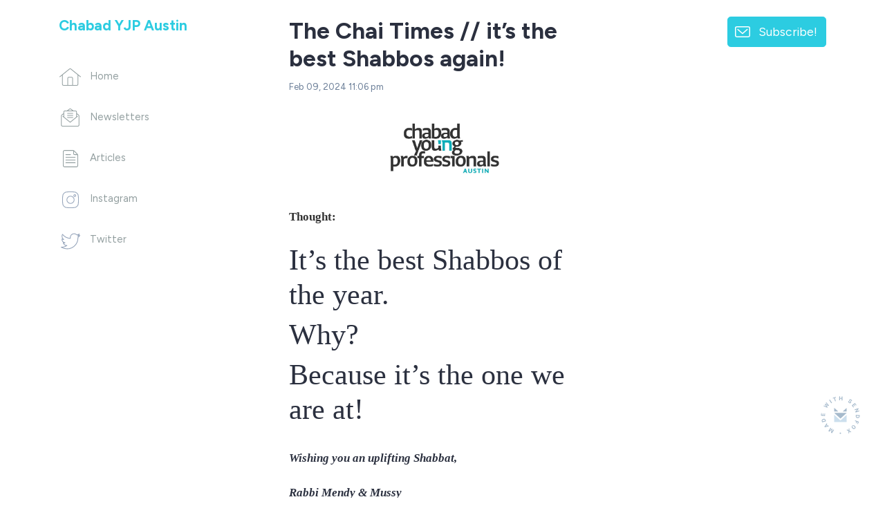

--- FILE ---
content_type: text/html; charset=utf-8
request_url: https://sendfox.com/yjpaustin/c/9yzjly/the-chai-times-shabbat-blesses-the-week
body_size: 11040
content:
<!DOCTYPE html>
<html lang="en">
  <head>
    
    <meta charset="utf-8">
<meta name="viewport" content="width=device-width, initial-scale=1, shrink-to-fit=no">
<meta name="csrf-token" content="DCg4QARua2XvGxYqdDUpSgCaMaqGQq2I8S9YpIy0">
<title>The Chai Times // it’s the best Shabbos again! - Weekly News, and Hear about events first!</title>
<meta name="description" content="Grow your audience with email campaigns, automations, and landing pages that integrate your content.">
<meta name="keywords" content="esp, email, email service provider, content creators">
<link rel="canonical" href="https://sendfox.com/yjpaustin/c/9yzjly/the-chai-times-shabbat-blesses-the-week" />
<meta name="norton-safeweb-site-verification" content="qkhuru6rsexyu9y4ffiw3cp2e3yfd7a8q4x5zgndjk2keve7ipg-a3r5l1vufgotdhyr967hr55mc80-dn3cljx3ynawvvnpzr56wrw4uozhhe6rhayphfy6ibfzuv-f" />

    <meta property="twitter:site" content="@sendfox" />
    <meta property="og:locale" content="en_US" />
<meta property="og:type" content="article" />
<meta property="og:title" content="The Chai Times // it’s the best Shabbos again! - Weekly News, and Hear about events first!" />
<meta property="og:description" content="The best and most affordable email marketing." />
<meta property="og:url" content="https://sendfox.com/yjpaustin/c/9yzjly/the-chai-times-shabbat-blesses-the-week" />
<meta property="og:site_name" content="SendFox" />
<meta property="og:image" content="https://uploads.sendfox.com/media/kpsnQ4EVZJAVGUyhAmex0WKduCBwDskSosvtkUH327083" />
<meta property="fb:app_id" content="195664598046177" />
    <script async src="https://www.googletagmanager.com/gtag/js?id=UA-52269-29"></script>
<script>
	window.dataLayer = window.dataLayer || [];
  	function gtag(){dataLayer.push(arguments);}
  	gtag('js', new Date());
  	gtag('config', 'UA-52269-29');
  	  		gtag('set', {'user_id': '27083'});

		  	
  	
	
	
	
	
	
	
	</script>





        <script id="profitwell-js" data-pw-auth="c1a1cea89911c31de8607884c31ae157">
  (function(i,s,o,g,r,a,m){i[o]=i[o]||function(){(i[o].q=i[o].q||[]).push(arguments)};
  a=s.createElement(g);m=s.getElementsByTagName(g)[0];a.async=1;a.src=r+'?auth='+
  s.getElementById(o+'-js').getAttribute('data-pw-auth');m.parentNode.insertBefore(a,m);
  })(window,document,'profitwell','script','https://public.profitwell.com/js/profitwell.js');

    profitwell('start', { 'user_email': 'rabbimendy@yjpaustin.org' }); 
    
</script>
    <link rel="apple-touch-icon" sizes="180x180" href="/apple-touch-icon.png">
<link rel="icon" type="image/png" sizes="32x32" href="/favicon-32x32.png">
<link rel="icon" type="image/png" sizes="16x16" href="/favicon-16x16.png">
<link rel="manifest" href="/site.webmanifest">
<link rel="mask-icon" href="/safari-pinned-tab.svg" color="#5bbad5">
<meta name="msapplication-TileColor" content="#da532c">
<meta name="theme-color" content="#ffffff">    <!-- Bootstrap CSS -->
    <link href="https://cdn.sendfox.com/css/sendfox-360.css?id=38e3ddbdc83f25488f10126b1e132c66" rel="stylesheet">
    <style type="text/css">
	a, a:hover, a:active, a:focus {
		color:#2ccce1;
	}
	/*.lp-display-image-wrap {background-color:#2ccce11F;}*/
	.lp-head-name {color:#2ccce1;}
	.lp-btn {background-color:#2ccce1;}
	.form-control:focus {
						color:#2ccce1;
						border-color:#2ccce1;
						-webkit-box-shadow:0 0 0 0.1rem #2ccce1;
						box-shadow:0 0 0 0.1rem #2ccce1;;
	}
	.lp-theme {
		color:#2ccce1;
	}

	.btn {
	    color: #fff;
	    background-color: #2ccce1;
	    border-color: #2ccce1;
	}		
	.btn:hover {
	    color: #fff;
	    text-decoration: none;
	}
	.btn:focus, .btn.focus {
	    outline: 0;
	    color: #fff;		    
	    -webkit-box-shadow: 0 0 0 0.2rem #2ccce166;
	    box-shadow: 0 0 0 0.2rem #2ccce166;
	}
	.page-item.active .page-link {
		color:#2ccce1;
		font-weight: 700;
	}
	.lp-link {
		color:#2ccce1;
		&:hover {
			color:#2ccce1;
			opacity: 0.6;
		}
	}
	.btn-outline {
		color:#2ccce1;			
		outline: 1px #2ccce1;
		background-color: white;
	}
	.btn-outline:hover, .btn-outline:active, .btn-outline:focus {
		background-color: #2ccce1;			
	} 		
	.page-item.active .page-link {
		color:#2ccce1;
		font-weight: 700;
	}
	.lp-social-btn:hover path, .subscribe-box-close, .lp-archive:hover path{
		stroke:#2ccce1;
	}
	@keyframes lp-thanks {
		50% {
			color:#2ccce1;
		}
		100% {
			color: #2b303f;
		}
	}

	.highlight-campaign {
		background-color: #2ccce140;
	}
	.highlight-campaign .delete-comment {
		background-color: transparent !important;
	}

	.btn-nav-bottom.active {
		border-bottom-color: #2ccce1;
	}
	.btn-nav-bottom.active .nav-icon {
		stroke: #2ccce1;
	}

	.cls-1 {
		stroke: #2ccce1;
	}
	.btn-nav-side.active .nav-icon {
    	stroke: #2ccce1;
	}
	.btn-nav-side:hover .nav-icon {
	    stroke: #2ccce1 !important;
	}
	.btn-nav-side.active {
	    color: #2ccce1;
	}

</style>

  </head>
  <body>


    <!-- MOBILE HEADER -->
    <nav class="sticky-top bg-white">
      <div class="d-flex d-md-none justify-content-between flex-wrap align-items-center px-3 py-1">
        <div class="mr-3 my-2">
                      <h1 class="h6 font-weight-bold mb-0 mb-lg-5 lp-theme pr-4">Chabad YJP Austin</h1>
                  </div>
        <div class="d-flex align-items-center">
                      <button class="btn btn-subscribe btn-sm d-inline-block d-lg-none my-2" data-toggle="modal" data-target="#subscribeModal">Subscribe!</button>
                                <a href="https://sendfox.com" class="made-with-sf-sm ml-3" target="_blank" aria-label="Made with SendFox"></a>
                  </div>
      </div>
    </nav>
    <!-- / MOBILE HEADER -->

          <div class="made-with-sf-desktop-fixed d-none d-lg-block">
        <a href="https://sendfox.com" class="made-with-sf" target="_blank" aria-label="Made with SendFox"></a>
      </div>
    
    <div class="container">
      <div class="row justify-content-between">
        <div class="col-md-3 col-lg-2 col-xl-3">
          <nav class="sticky-top pt-4">

            <div class="d-none d-md-block">
                              <h1 class="h5 font-weight-bold mb-5 lp-theme pr-4">Chabad YJP Austin</h1>
                          </div>

            <ul class="list-unstyled d-none d-md-block">
              <li class="mb-4 pb-2">
                <a href="https://sendfox.com/yjpaustin/feed" class="btn-nav-side ">
                  <div class="nav-icon-wrapper">
                    <svg class="nav-icon nav-icon-home" data-name="Layer 1" xmlns="http://www.w3.org/2000/svg" viewBox="0 0 43.49 35.23"><path d="M.75,16.93,20.14,1.32a2.54,2.54,0,0,1,3.21,0L42.74,16.93M6,13V32.32a2.16,2.16,0,0,0,2.15,2.16H35.34a2.16,2.16,0,0,0,2.16-2.16V13M26.68,34.48V20.05a2.15,2.15,0,0,0-2.15-2.15H19a2.15,2.15,0,0,0-2.15,2.15V34.48"/></svg>
                  </div>
                  <span>Home</span>
                </a>
              </li>
              <li class="mb-4 pb-2">
                <a href="https://sendfox.com/yjpaustin/campaigns" class="btn-nav-side ">
                  <div class="nav-icon-wrapper">
                    <svg class="nav-icon nav-icon-newsletter" xmlns="http://www.w3.org/2000/svg" viewBox="0 0 37.83 37.07"><path d="M32,10.12l4.07,3.11a2.52,2.52,0,0,1,1,2v18.6a2.5,2.5,0,0,1-2.51,2.5H3.26a2.5,2.5,0,0,1-2.51-2.5V15.22a2.51,2.51,0,0,1,1-2l4.08-3.11M25.2,4.9,20.44,1.26a2.54,2.54,0,0,0-3.05,0L12.63,4.9M4,16.21l14.9,12.08L33.82,16.21M13.51,10.08H24.32M13.51,14.3H24.32M13.51,18.52H24.32M32,17.6V7.15A2.27,2.27,0,0,0,29.73,4.9H8.1A2.27,2.27,0,0,0,5.81,7.15V17.6"/></svg>
                  </div>
                  <span>Newsletters</span>
                </a>
              </li>
                                          <li class="mb-4 pb-2">
                <a href="https://sendfox.com/yjpaustin/articles" class="btn-nav-side ">
                  <div class="nav-icon-wrapper">
                    <svg class="nav-icon nav-icon-articles" xmlns="http://www.w3.org/2000/svg" viewBox="0 0 30.23 34.07"><path d="M29.48,10.61V30.77a2.55,2.55,0,0,1-2.55,2.55H3.3A2.55,2.55,0,0,1,.75,30.77V3.3A2.55,2.55,0,0,1,3.3.75H19.62M5.93,8.91h9.18M5.93,14.33H24.3M5.93,19.74H24.3M5.93,25.16H24.3m-3-18A1.71,1.71,0,0,0,23,8.91h4.76a1.7,1.7,0,0,1,1.7,1.7v-.36A3.25,3.25,0,0,0,28.53,8M22.27,1.7A3.23,3.23,0,0,0,20,.75h-.36a1.7,1.7,0,0,1,1.7,1.7V7.2m.95-5.5L28.53,8"/></svg>
                  </div>
                  <span>Articles</span>
                </a>
              </li>
                                                          <li class="mb-4 pb-2">
                  <a href="https://sendfox.com/yjpaustin/instagram" class="btn-nav-side ">
                    <div class="nav-icon-wrapper">
                      <img class="nav-icon nav-icon-social" src="https://cdn.sendfox.com/img/icon-social-instagram.svg" alt="Instagram" />
                      
                    </div>
                    <span>Instagram</span>
                  </a>
                </li>
                                            <li class="mb-4 pb-2">
                  <a href="https://sendfox.com/yjpaustin/tweets" class="btn-nav-side ">
                    <div class="nav-icon-wrapper">
                      <img class="nav-icon nav-icon-social" src="https://cdn.sendfox.com/img/icon-social-twitter.svg" alt="Twitter" />
                      
                    </div>
                    <span>Twitter</span>
                  </a>
                </li>
                          </ul>
                          <button class="d-none d-md-block d-lg-none btn btn-subscribe" data-toggle="modal" data-target="#subscribeModal">Subscribe!</button>
                                      <div class="mt-4 pt-2 d-none d-md-block d-lg-none">
                <a href="https://sendfox.com" class="made-with-sf" target="_blank" aria-label="Made with SendFox"></a>
              </div>
                      </nav>
        </div>
        <div class="col-md-8 col-lg-7 col-xl-6">
          <main>
            <div class="row justify-content-center">
              <div class="col-lg-10">
                <section>
    <!-- CAMPAIGN SECTION -->
    <div class="pt-4 mt-0 mt-sm-2 pt-md-4 mt-md-0">
        <!-- CAMPAIGN HEADER -->
        <h2 class="mb-2"><strong>The Chai Times // it’s the best Shabbos again!</strong></h2>
        <p class="text-secondary mb-4 pb-2"><small>Feb 09, 2024 11:06 pm</small></p>

        <!-- CAMPAIGN CONTENT -->
        <div class="lp-campaign-post pb-4 mb-3">
            <blockquote class="ql-align-center"><img alt="image" src="https://sendfoxprod.b-cdn.net/media/s6NlQUXQF3rwMcYinnzexbQgwblUEhd75p37rkBQ27083" width="189" style="max-width: 100%;;max-width:100%;max-width:100%;max-width:100%;max-width:100%;max-width:100%;max-width:100%;max-width:100%;max-width:100%;max-width:100%;max-width:100%;max-width:100%;max-width:100%;max-width:100%;max-width:100%;max-width:100%;max-width:100%;max-width:100%;max-width:100%;max-width:100%;max-width:100%;max-width:100%;max-width:100%;max-width:100%;max-width:100%;max-width:100%;max-width:100%;max-width:100%;max-width:100%;max-width:100%;max-width:100%;max-width:100%;max-width:100%;max-width:100%;max-width:100%;max-width:100%;max-width:100%;max-width:100%;max-width:100%;max-width:100%;max-width:100%;max-width:100%;max-width:100%;max-width:100%;max-width:100%;max-width:100%;max-width:100%;max-width:100%;max-width:100%;max-width:100%;max-width:100%;max-width:100%;max-width:100%;max-width:100%;max-width:100%;max-width:100%;max-width:100%;max-width:100%;max-width:100%;max-width:100%;max-width:100%;max-width:100%;max-width:100%;max-width:100%;max-width:100%;max-width:100%;max-width:100%;max-width:100%;max-width:100%;max-width:100%;max-width:100%;max-width:100%;max-width:100%;max-width:100%;max-width:100%;max-width:100%;max-width:100%;max-width:100%;max-width:100%;max-width:100%;max-width:100%;max-width:100%;max-width:100%;max-width:100%;max-width:100%;max-width:100%;max-width:100%;max-width:100%;max-width:100%;max-width:100%;max-width:100%;max-width:100%;max-width:100%;max-width:100%;max-width:100%;max-width:100%;max-width:100%;max-width:100%;max-width:100%;max-width:100%;max-width:100%;max-width:100%;max-width:100%;max-width:100%;max-width:100%;max-width:100%;max-width:100%;max-width:100%;max-width:100%;max-width:100%;max-width:100%;max-width:100%;max-width:100%;max-width:100%;max-width:100%;max-width:100%;max-width:100%;max-width:100%;max-width:100%;max-width:100%;max-width:100%;max-width:100%;max-width:100%;max-width:100%;max-width:100%;max-width:100%;max-width:100%;max-width:100%;max-width:100%;max-width:100%;max-width:100%;max-width:100%;max-width:100%;max-width:100%;max-width:100%;max-width:100%;max-width:100%;max-width:100%;max-width:100%;max-width:100%;max-width:100%;max-width:100%;max-width:100%;max-width:100%;max-width:100%;max-width:100%;max-width:100%;max-width:100%;max-width:100%;max-width:100%;max-width:100%;max-width:100%;max-width:100%;max-width:100%;max-width:100%;max-width:100%;max-width:100%;max-width:100%;max-width:100%;max-width:100%;max-width:100%;max-width:100%;max-width:100%;max-width:100%;max-width:100%;max-width:100%;max-width:100%;max-width:100%;max-width:100%;max-width:100%;max-width:100%;max-width:100%;max-width:100%;max-width:100%;max-width:100%;max-width:100%;max-width:100%;max-width:100%;max-width:100%;max-width:100%;max-width:100%;max-width:100%;max-width:100%;max-width:100%;max-width:100%;max-width:100%;max-width:100%;max-width:100%;max-width:100%;max-width:100%;max-width:100%;max-width:100%;max-width:100%;max-width:100%;max-width:100%;max-width:100%;max-width:100%;max-width:100%;max-width:100%;max-width:100%;max-width:100%;max-width:100%;max-width:100%;max-width:100%;max-width:100%;max-width:100%;max-width:100%;max-width:100%;max-width:100%;max-width:100%;max-width:100%;max-width:100%;max-width:100%;max-width:100%;max-width:100%;max-width:100%;max-width:100%;max-width:100%;max-width:100%;max-width:100%;max-width:100%;max-width:100%;max-width:100%;max-width:100%;max-width:100%;max-width:100%;max-width:100%;max-width:100%;max-width:100%;max-width:100%;max-width:100%;max-width:100%;max-width:100%;max-width:100%;max-width:100%;max-width:100%;max-width:100%;max-width:100%;max-width:100%;max-width:100%;max-width:100%;max-width:100%;max-width:100%;max-width:100%;max-width:100%;max-width:100%;max-width:100%;max-width:100%;max-width:100%;max-width:100%;max-width:100%;max-width:100%;max-width:100%;max-width:100%;max-width:100%;max-width:100%;max-width:100%;max-width:100%;max-width:100%;max-width:100%;max-width:100%;max-width:100%;max-width:100%;max-width:100%;max-width:100%;max-width:100%;max-width:100%;max-width:100%;max-width:100%;max-width:100%;max-width:100%;max-width:100%;max-width:100%;max-width:100%;max-width:100%;max-width:100%;max-width:100%;max-width:100%;max-width:100%;max-width:100%"></blockquote><p class="ql-align-center"><br></p><p><strong class="ql-font-serif" style="color: rgb(51, 51, 51);">Thought:</strong><span class="ql-font-serif" style="color: rgb(51, 51, 51);"> </span></p><p><br></p><h1><span class="ql-font-serif">It’s the best Shabbos of the year. </span></h1><h1><span class="ql-font-serif">Why?</span></h1><h1><span class="ql-font-serif">Because it’s the one we are at!</span></h1><p><br></p><p><strong class="ql-font-serif"><em>﻿Wishing you an uplifting Shabbat,</em></strong></p><p><br></p><p class="ql-indent-1"><strong class="ql-font-serif"><em>Rabbi Mendy &amp; Mussy</em></strong></p><p class="ql-align-center"><br></p><p><em class="ql-font-serif" style="color: rgb(34, 34, 34);">p.s. As always, we would love to chat with you over coffee or drinks, about Judaism, or just life - reply to this email.</em></p><p><br></p><h2 class="ql-align-center"><strong style="color: rgb(119, 119, 119);"><img alt="image" src="https://sendfoxprod.b-cdn.net/media/rZQvCQ3t6CXCe8wOlnrnIoG7hqtyBwOttWkLZ5Kf27083" width="null" style="max-width: 100%; font-family: Georgia, &quot;Times New Roman&quot;, Times, serif; font-size: 20px;;max-width:100%;max-width:100%;max-width:100%;max-width:100%;max-width:100%;max-width:100%;max-width:100%"></strong></h2><h2>Join Chai Society! Make Some High ENERGY!</h2><p class="ql-indent-1"><a href="http://yjpaustin.org/chai" rel="noopener noreferrer" target="_blank">yjpaustin.org/chai</a></p><p><br></p><p><strong><em>Did you know? YJP is community funded.</em></strong></p><p><em>Every donation has an outsized impact - creating programs and events in this community and stays right here in this community.</em></p><p class="ql-align-center ql-indent-1"><span style="text-align: center; color: rgb(119, 119, 119);"><img alt="image" src="https://sendfoxprod.b-cdn.net/media/rZQvCQ3t6CXCe8wOlnrnIoG7hqtyBwOttWkLZ5Kf27083" width="null" style="color: rgb(119, 119, 119); text-align: center; white-space: pre-wrap; font-family: Georgia, &quot;Times New Roman&quot;, Times, serif; font-size: 20px; max-width: 100%;;max-width:100%;max-width:100%;max-width:100%;max-width:100%;max-width:100%;max-width:100%;max-width:100%;max-width:100%;max-width:100%;max-width:100%;max-width:100%;max-width:100%;max-width:100%;max-width:100%;max-width:100%;max-width:100%;max-width:100%;max-width:100%;max-width:100%;max-width:100%;max-width:100%;max-width:100%;max-width:100%;max-width:100%;max-width:100%;max-width:100%;max-width:100%;max-width:100%;max-width:100%;max-width:100%;max-width:100%;max-width:100%;max-width:100%;max-width:100%;max-width:100%;max-width:100%;max-width:100%;max-width:100%;max-width:100%;max-width:100%;max-width:100%;max-width:100%;max-width:100%"></span></p><p><br></p><p><strong class="ql-font-serif" style="border: 0px;"><img alt="📅" src="https://fonts.gstatic.com/s/e/notoemoji/14.0/1f4c5/32.png" width="null" style="border: 0px; max-width: 100%; height: auto; width: 1.2em; line-height: 16px; outline: none;;max-width:100%;max-width:100%;max-width:100%;max-width:100%;max-width:100%;max-width:100%;max-width:100%;max-width:100%;max-width:100%;max-width:100%;max-width:100%;max-width:100%;max-width:100%;max-width:100%;max-width:100%;max-width:100%;max-width:100%;max-width:100%;max-width:100%;max-width:100%;max-width:100%;max-width:100%;max-width:100%;max-width:100%;max-width:100%;max-width:100%;max-width:100%;max-width:100%;max-width:100%;max-width:100%;max-width:100%;max-width:100%;max-width:100%;max-width:100%;max-width:100%;max-width:100%;max-width:100%;max-width:100%;max-width:100%;max-width:100%;max-width:100%;max-width:100%;max-width:100%;max-width:100%;max-width:100%;max-width:100%;max-width:100%;max-width:100%;max-width:100%;max-width:100%;max-width:100%;max-width:100%;max-width:100%;max-width:100%;max-width:100%;max-width:100%;max-width:100%;max-width:100%;max-width:100%;max-width:100%;max-width:100%;max-width:100%;max-width:100%;max-width:100%;max-width:100%;max-width:100%;max-width:100%;max-width:100%;max-width:100%;max-width:100%;max-width:100%;max-width:100%;max-width:100%;max-width:100%;max-width:100%;max-width:100%;max-width:100%;max-width:100%;max-width:100%;max-width:100%;max-width:100%;max-width:100%;max-width:100%;max-width:100%;max-width:100%;max-width:100%;max-width:100%;max-width:100%;max-width:100%;max-width:100%;max-width:100%;max-width:100%;max-width:100%;max-width:100%;max-width:100%;max-width:100%;max-width:100%;max-width:100%;max-width:100%;max-width:100%;max-width:100%;max-width:100%;max-width:100%;max-width:100%;max-width:100%;max-width:100%;max-width:100%;max-width:100%;max-width:100%;max-width:100%;max-width:100%;max-width:100%;max-width:100%;max-width:100%;max-width:100%;max-width:100%;max-width:100%;max-width:100%;max-width:100%;max-width:100%;max-width:100%;max-width:100%;max-width:100%;max-width:100%;max-width:100%;max-width:100%;max-width:100%;max-width:100%;max-width:100%;max-width:100%;max-width:100%;max-width:100%;max-width:100%;max-width:100%;max-width:100%;max-width:100%;max-width:100%;max-width:100%;max-width:100%;max-width:100%;max-width:100%;max-width:100%;max-width:100%;max-width:100%;max-width:100%;max-width:100%;max-width:100%;max-width:100%;max-width:100%;max-width:100%;max-width:100%;max-width:100%;max-width:100%;max-width:100%;max-width:100%;max-width:100%;max-width:100%;max-width:100%;max-width:100%;max-width:100%;max-width:100%;max-width:100%;max-width:100%;max-width:100%;max-width:100%;max-width:100%;max-width:100%;max-width:100%;max-width:100%;max-width:100%;max-width:100%;max-width:100%;max-width:100%;max-width:100%;max-width:100%;max-width:100%;max-width:100%;max-width:100%;max-width:100%;max-width:100%;max-width:100%;max-width:100%;max-width:100%;max-width:100%;max-width:100%;max-width:100%;max-width:100%;max-width:100%;max-width:100%;max-width:100%;max-width:100%;max-width:100%;max-width:100%;max-width:100%;max-width:100%;max-width:100%;max-width:100%;max-width:100%;max-width:100%;max-width:100%;max-width:100%;max-width:100%;max-width:100%;max-width:100%;max-width:100%;max-width:100%;max-width:100%;max-width:100%;max-width:100%;max-width:100%;max-width:100%;max-width:100%;max-width:100%;max-width:100%;max-width:100%;max-width:100%;max-width:100%;max-width:100%;max-width:100%;max-width:100%;max-width:100%;max-width:100%;max-width:100%;max-width:100%;max-width:100%;max-width:100%;max-width:100%;max-width:100%;max-width:100%;max-width:100%;max-width:100%;max-width:100%;max-width:100%;max-width:100%;max-width:100%;max-width:100%;max-width:100%;max-width:100%;max-width:100%;max-width:100%;max-width:100%;max-width:100%;max-width:100%;max-width:100%;max-width:100%;max-width:100%;max-width:100%;max-width:100%;max-width:100%;max-width:100%;max-width:100%;max-width:100%;max-width:100%;max-width:100%;max-width:100%;max-width:100%;max-width:100%;max-width:100%;max-width:100%;max-width:100%;max-width:100%;max-width:100%;max-width:100%;max-width:100%;max-width:100%;max-width:100%;max-width:100%;max-width:100%;max-width:100%;max-width:100%;max-width:100%;max-width:100%;max-width:100%;max-width:100%;max-width:100%;max-width:100%;max-width:100%;max-width:100%;max-width:100%;max-width:100%;max-width:100%;max-width:100%;max-width:100%;max-width:100%;max-width:100%;max-width:100%;max-width:100%;max-width:100%;max-width:100%;max-width:100%;max-width:100%;max-width:100%;max-width:100%;max-width:100%;max-width:100%;max-width:100%;max-width:100%;max-width:100%;max-width:100%;max-width:100%;max-width:100%;max-width:100%;max-width:100%;max-width:100%;max-width:100%;max-width:100%;max-width:100%;max-width:100%;max-width:100%;max-width:100%;max-width:100%;max-width:100%;max-width:100%;max-width:100%;max-width:100%;max-width:100%;max-width:100%;max-width:100%;max-width:100%;max-width:100%;max-width:100%;max-width:100%;max-width:100%;max-width:100%;max-width:100%;max-width:100%;max-width:100%;max-width:100%;max-width:100%;max-width:100%;max-width:100%;max-width:100%;max-width:100%;max-width:100%;max-width:100%;max-width:100%;max-width:100%;max-width:100%;max-width:100%;max-width:100%;max-width:100%;max-width:100%;max-width:100%;max-width:100%;max-width:100%;max-width:100%;max-width:100%;max-width:100%;max-width:100%;max-width:100%;max-width:100%;max-width:100%;max-width:100%;max-width:100%;max-width:100%;max-width:100%;max-width:100%;max-width:100%;max-width:100%;max-width:100%;max-width:100%;max-width:100%;max-width:100%;max-width:100%;max-width:100%"></strong><strong class="ql-font-serif">&nbsp;&nbsp;</strong><strong>Upcoming Events:&nbsp;</strong></p><p><br></p><p><strong><em>Make your life easy! Subscribe to the </em></strong><a href="https://calendar.google.com/calendar/u/0?cid=MGFkOGZkZDg5ZmQ3NDAwYTU5MmNiMTBmMzE2MjY1MDViZDRkZDdiMmMyODE5MTE3NmU0ZDBkYTQzMzhkZTdiY0Bncm91cC5jYWxlbmRhci5nb29nbGUuY29t" rel="noopener noreferrer" target="_blank"><strong><em>YJP Public Google Calendar </em></strong></a><strong><em>and never miss an event. </em></strong></p><p><br></p><p><strong style="color: rgb(32, 32, 32);">Weekly Shabbat&nbsp;Services:</strong></p><p><strong style="color: rgb(32, 32, 32);">﻿</strong></p><ul><li><span style="color: rgb(32, 32, 32);">Shabbat&nbsp;morning&nbsp;services&nbsp;10:20 am</span></li><li>Torah discussion and reading 11:00 am (sharp)</li><li>Followed by Kiddush and Cholent</li></ul><p><br></p><h2><a href="https://www.yjpaustin.org/civicrm/event/register?id=210&amp;reset=1" rel="noopener noreferrer" target="_blank">2/7 to 2/28: CYP Academy The Dilemma</a></h2><p><img alt="image" src="https://sendfoxprod.b-cdn.net/media/E8UI9q5RdDHM9VnNIWd9iZkf63eSJ9e3FbjVRMRt27083" width="null" style="max-width:100%;;max-width:100%;max-width:100%;max-width:100%;max-width:100%;max-width:100%"></p><p><br></p><h2>CYP Academy - the Dilemma, 4 classes taking real-life situations and finding the ethical truths of Judaism to solve them</h2><p>First case: thieves break into a car to steal a laptop, in the process they save the life of a dog forgotten in the back seat. Do they have to pay for the value of the window?</p><p><br></p><p>Another: you are at a party at a friend's house and open a soda bottle that has the winning code for 1 mil. Who gets the money, you or your host?</p><p><br></p><p><em>Registration opening next week</em></p><p><em>Get $200 credit upon completing this course towards one of the upcoming CYP Shabbatons - like </em><strong><em>the Texas Encounter.</em></strong><em> </em></p><p><br></p><h2><a href="https://www.yjpaustin.org/civicrm/event/register?id=218&amp;reset=1" rel="noopener noreferrer" target="_blank">02/20 - New Moon Circle</a></h2><p><img alt="image" src="https://sendfoxprod.b-cdn.net/media/yo9s4SnDVa3EFTg3iYXPMxdY4wOktr6Zl4hLTcyu27083" width="null" style="max-width:100%;;max-width:100%"></p><p><br></p><h2>03/29 - <a href="https://www.chabadyoung.com/event-details/cyp-encounter-texas" rel="noopener noreferrer" target="_blank">Texas Shabbaton in Houston for all the Texas YJP</a></h2><p><em>There are CYP Academy credits that will go towards this Shabbaton, speak to me for details.</em></p><p><br></p><p><a href="https://www.chabadyoung.com/event-details/cyp-encounter-texas" rel="noopener noreferrer" target="_blank"><img alt="image" src="https://sendfoxprod.b-cdn.net/media/wvz7GFav30l9JbY5nFtXBgKoL0v2s6xdpA3YMYnC27083" width="null" style="max-width:100%;;max-width:100%;max-width:100%;max-width:100%;max-width:100%;max-width:100%;max-width:100%;max-width:100%;max-width:100%;max-width:100%;max-width:100%"></a></p><p><a href="https://www.chabadyoung.com/event-details/cyp-encounter-texas" rel="noopener noreferrer" target="_blank">https://www.chabadyoung.com/event-details/cyp-encounter-texas</a></p><h2 class="ql-align-center"><span style="color: rgb(51, 51, 51);">&nbsp;</span><span style="text-align: center; color: rgb(119, 119, 119);"><img alt="image" src="https://sendfoxprod.b-cdn.net/media/rZQvCQ3t6CXCe8wOlnrnIoG7hqtyBwOttWkLZ5Kf27083" width="null" style="max-width: 100%; color: rgb(119, 119, 119); text-align: center; white-space: pre-wrap; font-family: Georgia, &quot;Times New Roman&quot;, Times, serif; font-size: 20px;;max-width:100%;max-width:100%;max-width:100%;max-width:100%;max-width:100%;max-width:100%;max-width:100%;max-width:100%;max-width:100%;max-width:100%;max-width:100%;max-width:100%;max-width:100%;max-width:100%;max-width:100%;max-width:100%;max-width:100%;max-width:100%;max-width:100%;max-width:100%;max-width:100%;max-width:100%;max-width:100%;max-width:100%;max-width:100%;max-width:100%;max-width:100%;max-width:100%;max-width:100%;max-width:100%;max-width:100%;max-width:100%;max-width:100%;max-width:100%;max-width:100%;max-width:100%;max-width:100%;max-width:100%;max-width:100%;max-width:100%;max-width:100%;max-width:100%;max-width:100%;max-width:100%;max-width:100%;max-width:100%;max-width:100%;max-width:100%;max-width:100%;max-width:100%;max-width:100%;max-width:100%;max-width:100%;max-width:100%;max-width:100%;max-width:100%;max-width:100%;max-width:100%;max-width:100%;max-width:100%;max-width:100%;max-width:100%;max-width:100%;max-width:100%;max-width:100%;max-width:100%;max-width:100%;max-width:100%;max-width:100%;max-width:100%;max-width:100%;max-width:100%;max-width:100%;max-width:100%;max-width:100%;max-width:100%;max-width:100%;max-width:100%;max-width:100%;max-width:100%;max-width:100%;max-width:100%;max-width:100%;max-width:100%;max-width:100%;max-width:100%;max-width:100%;max-width:100%;max-width:100%;max-width:100%;max-width:100%;max-width:100%;max-width:100%;max-width:100%;max-width:100%;max-width:100%;max-width:100%;max-width:100%;max-width:100%;max-width:100%;max-width:100%;max-width:100%;max-width:100%;max-width:100%;max-width:100%;max-width:100%;max-width:100%;max-width:100%;max-width:100%;max-width:100%;max-width:100%;max-width:100%;max-width:100%;max-width:100%;max-width:100%;max-width:100%;max-width:100%;max-width:100%;max-width:100%;max-width:100%;max-width:100%;max-width:100%;max-width:100%;max-width:100%;max-width:100%;max-width:100%;max-width:100%;max-width:100%;max-width:100%;max-width:100%;max-width:100%;max-width:100%;max-width:100%;max-width:100%;max-width:100%;max-width:100%;max-width:100%;max-width:100%;max-width:100%;max-width:100%;max-width:100%;max-width:100%;max-width:100%;max-width:100%;max-width:100%;max-width:100%;max-width:100%;max-width:100%;max-width:100%;max-width:100%;max-width:100%;max-width:100%;max-width:100%;max-width:100%;max-width:100%;max-width:100%;max-width:100%;max-width:100%;max-width:100%;max-width:100%;max-width:100%;max-width:100%;max-width:100%;max-width:100%;max-width:100%;max-width:100%;max-width:100%;max-width:100%;max-width:100%;max-width:100%;max-width:100%;max-width:100%;max-width:100%;max-width:100%;max-width:100%;max-width:100%;max-width:100%;max-width:100%;max-width:100%;max-width:100%;max-width:100%;max-width:100%;max-width:100%;max-width:100%;max-width:100%;max-width:100%;max-width:100%;max-width:100%;max-width:100%;max-width:100%;max-width:100%;max-width:100%;max-width:100%;max-width:100%;max-width:100%;max-width:100%;max-width:100%;max-width:100%;max-width:100%;max-width:100%;max-width:100%;max-width:100%;max-width:100%;max-width:100%;max-width:100%;max-width:100%;max-width:100%;max-width:100%;max-width:100%;max-width:100%;max-width:100%;max-width:100%;max-width:100%;max-width:100%;max-width:100%;max-width:100%;max-width:100%;max-width:100%;max-width:100%;max-width:100%;max-width:100%;max-width:100%;max-width:100%;max-width:100%;max-width:100%;max-width:100%;max-width:100%;max-width:100%;max-width:100%;max-width:100%;max-width:100%;max-width:100%;max-width:100%;max-width:100%;max-width:100%;max-width:100%;max-width:100%;max-width:100%;max-width:100%;max-width:100%;max-width:100%;max-width:100%;max-width:100%;max-width:100%;max-width:100%;max-width:100%;max-width:100%;max-width:100%;max-width:100%;max-width:100%;max-width:100%;max-width:100%;max-width:100%;max-width:100%;max-width:100%;max-width:100%;max-width:100%;max-width:100%;max-width:100%;max-width:100%;max-width:100%;max-width:100%;max-width:100%;max-width:100%;max-width:100%;max-width:100%;max-width:100%;max-width:100%;max-width:100%;max-width:100%;max-width:100%;max-width:100%;max-width:100%;max-width:100%;max-width:100%;max-width:100%;max-width:100%;max-width:100%;max-width:100%;max-width:100%;max-width:100%;max-width:100%;max-width:100%;max-width:100%;max-width:100%;max-width:100%;max-width:100%"></span></h2><h2><em class="ql-font-serif">🌱</em><strong class="ql-font-serif"><em>&nbsp;Chai Society:</em></strong><em class="ql-font-serif" style="color: rgb(51, 51, 51); border: 0px; width: 1.2em;">&nbsp;</em></h2><p><strong class="ql-font-serif">Special thanks to the Chai Society members who donate monthly to support this beautiful community </strong></p><p><br></p><p><em class="ql-font-serif">Yankee Andrusierׁ • Ronit Baum </em><em class="ql-font-serif" style="color: rgb(34, 34, 34);">•</em><em class="ql-font-serif"> </em><em class="ql-font-serif" style="color: rgb(0, 0, 0);">Carolina Bueno </em><em class="ql-font-serif" style="color: rgb(34, 34, 34);">• Duncan Bryer • </em><em class="ql-font-serif">Marc Cooper </em><em class="ql-font-serif" style="color: rgb(34, 34, 34);">• </em><em class="ql-font-serif">Nate Firebaugh </em><em class="ql-font-serif" style="color: rgb(34, 34, 34);">• Aviva Frank • Alex &amp; Nellie Freiman • Marc &amp; Andre Freiman (New Members) </em><em style="color: rgb(34, 34, 34);">• </em><em class="ql-font-serif">Paulina Flasch </em><em class="ql-font-serif" style="color: rgb(34, 34, 34);">• </em><em class="ql-font-serif">Matt Ford </em><em class="ql-font-serif" style="color: rgb(34, 34, 34);"> • Gabe Gang </em><em style="color: rgb(34, 34, 34);">• </em><em style="color: rgb(34, 34, 34);" class="ql-font-serif">Pavel Gitnik • </em><em class="ql-font-serif">Sarah Guccione </em><em class="ql-font-serif" style="color: rgb(34, 34, 34);">• Max Goldberg • </em><em class="ql-font-serif" style="color: rgb(31, 31, 31);">Toba Hellerstein</em><em class="ql-font-serif" style="color: rgb(34, 34, 34);"> </em><em style="color: rgb(34, 34, 34);">• </em><em class="ql-font-serif">Ari &amp; Sandra Hoffman </em><em class="ql-font-serif" style="color: rgb(34, 34, 34);">• Noah Kagan • </em><em class="ql-font-serif">Ben Marchiony </em><em class="ql-font-serif" style="color: rgb(34, 34, 34);">• </em><em class="ql-font-serif">Michael Nadel </em><em class="ql-font-serif" style="color: rgb(34, 34, 34);">• Yoni Oettinger • Dafnee Orduz • Ben Rosen</em><em style="color: rgb(34, 34, 34);"> • </em><em style="color: rgb(31, 31, 31);" class="ql-font-serif">Itamar Shapira</em><em style="color: rgb(34, 34, 34);" class="ql-font-serif"> </em><em style="color: rgb(34, 34, 34);">• </em><em style="color: rgb(34, 34, 34);" class="ql-font-serif">Kylie Schwartz </em><em style="color: rgb(34, 34, 34);">•</em><em style="color: rgb(34, 34, 34);" class="ql-font-serif"> Noah Sinai • Daniel Speiss • Cindy &amp; Mark Sichel • Dustin Tropp • </em><em style="color: rgb(34, 34, 34); background-color: rgb(255, 255, 0);" class="ql-font-serif">Danielle Thompson (New Member!) </em><em style="color: rgb(34, 34, 34);" class="ql-font-serif"> • </em><em class="ql-font-serif">Chaim &amp; Amanda Pollak </em><em class="ql-font-serif" style="color: rgb(34, 34, 34);">• Avremi Zippel • David Zakariaie </em><em style="color: rgb(34, 34, 34);">• </em><em style="color: rgb(34, 34, 34);" class="ql-font-serif">Idan Zur </em></p><p><br></p><p><a href="https://www.yjpaustin.org/civicrm/contribute/transact%3Fid%3D6" rel="noopener noreferrer" target="_blank" class="ql-font-serif" style="text-align: center; color: rgb(0, 71, 178); background-color: rgb(255, 255, 0);"><strong>Join the monthly donors here</strong></a> <a href="https://www.yjpaustin.org/civicrm/contribute/transact%3Fid%3D6" rel="noopener noreferrer" target="_blank" class="ql-font-serif"><strong>- and support the community you love</strong></a>!</p><p><br></p><p><strong class="ql-font-serif" style="color: rgb(51, 51, 51); text-align: center;">Together, we’re High Energy!</strong></p><p class="ql-align-center"><img alt="image" src="https://sendfoxprod.b-cdn.net/media/rZQvCQ3t6CXCe8wOlnrnIoG7hqtyBwOttWkLZ5Kf27083" width="null" style="max-width:100%;;max-width:100%;max-width:100%;max-width:100%;max-width:100%;max-width:100%;max-width:100%;max-width:100%;max-width:100%;max-width:100%;max-width:100%;max-width:100%;max-width:100%;max-width:100%;max-width:100%;max-width:100%;max-width:100%;max-width:100%;max-width:100%;max-width:100%;max-width:100%;max-width:100%;max-width:100%;max-width:100%;max-width:100%;max-width:100%;max-width:100%;max-width:100%;max-width:100%;max-width:100%;max-width:100%;max-width:100%;max-width:100%;max-width:100%;max-width:100%;max-width:100%;max-width:100%;max-width:100%;max-width:100%;max-width:100%;max-width:100%;max-width:100%;max-width:100%;max-width:100%;max-width:100%;max-width:100%;max-width:100%;max-width:100%;max-width:100%;max-width:100%;max-width:100%;max-width:100%;max-width:100%;max-width:100%;max-width:100%;max-width:100%;max-width:100%;max-width:100%;max-width:100%;max-width:100%;max-width:100%;max-width:100%;max-width:100%;max-width:100%;max-width:100%;max-width:100%;max-width:100%;max-width:100%;max-width:100%;max-width:100%;max-width:100%;max-width:100%;max-width:100%;max-width:100%;max-width:100%;max-width:100%;max-width:100%;max-width:100%;max-width:100%;max-width:100%;max-width:100%;max-width:100%;max-width:100%;max-width:100%;max-width:100%;max-width:100%;max-width:100%;max-width:100%;max-width:100%;max-width:100%;max-width:100%;max-width:100%;max-width:100%;max-width:100%;max-width:100%;max-width:100%;max-width:100%;max-width:100%;max-width:100%;max-width:100%;max-width:100%;max-width:100%;max-width:100%;max-width:100%;max-width:100%;max-width:100%;max-width:100%;max-width:100%;max-width:100%;max-width:100%;max-width:100%;max-width:100%;max-width:100%;max-width:100%;max-width:100%;max-width:100%;max-width:100%;max-width:100%;max-width:100%;max-width:100%;max-width:100%;max-width:100%;max-width:100%;max-width:100%;max-width:100%;max-width:100%;max-width:100%;max-width:100%;max-width:100%;max-width:100%;max-width:100%;max-width:100%;max-width:100%;max-width:100%;max-width:100%;max-width:100%;max-width:100%;max-width:100%;max-width:100%;max-width:100%;max-width:100%;max-width:100%;max-width:100%;max-width:100%;max-width:100%;max-width:100%;max-width:100%;max-width:100%;max-width:100%;max-width:100%;max-width:100%;max-width:100%;max-width:100%;max-width:100%;max-width:100%;max-width:100%;max-width:100%;max-width:100%;max-width:100%;max-width:100%;max-width:100%;max-width:100%;max-width:100%;max-width:100%;max-width:100%;max-width:100%;max-width:100%;max-width:100%;max-width:100%;max-width:100%;max-width:100%;max-width:100%;max-width:100%;max-width:100%;max-width:100%;max-width:100%;max-width:100%;max-width:100%;max-width:100%;max-width:100%;max-width:100%;max-width:100%;max-width:100%;max-width:100%;max-width:100%;max-width:100%;max-width:100%;max-width:100%;max-width:100%;max-width:100%;max-width:100%;max-width:100%;max-width:100%;max-width:100%;max-width:100%;max-width:100%;max-width:100%;max-width:100%;max-width:100%;max-width:100%;max-width:100%;max-width:100%;max-width:100%;max-width:100%;max-width:100%;max-width:100%;max-width:100%;max-width:100%;max-width:100%;max-width:100%;max-width:100%;max-width:100%;max-width:100%;max-width:100%;max-width:100%;max-width:100%;max-width:100%;max-width:100%;max-width:100%;max-width:100%;max-width:100%;max-width:100%;max-width:100%;max-width:100%;max-width:100%;max-width:100%;max-width:100%;max-width:100%;max-width:100%;max-width:100%;max-width:100%;max-width:100%;max-width:100%;max-width:100%;max-width:100%;max-width:100%;max-width:100%;max-width:100%;max-width:100%;max-width:100%;max-width:100%;max-width:100%;max-width:100%;max-width:100%;max-width:100%;max-width:100%;max-width:100%;max-width:100%;max-width:100%;max-width:100%;max-width:100%;max-width:100%;max-width:100%;max-width:100%;max-width:100%;max-width:100%;max-width:100%;max-width:100%;max-width:100%;max-width:100%;max-width:100%;max-width:100%;max-width:100%;max-width:100%;max-width:100%;max-width:100%;max-width:100%;max-width:100%;max-width:100%;max-width:100%;max-width:100%;max-width:100%;max-width:100%;max-width:100%;max-width:100%;max-width:100%;max-width:100%;max-width:100%;max-width:100%;max-width:100%;max-width:100%;max-width:100%;max-width:100%;max-width:100%;max-width:100%;max-width:100%;max-width:100%;max-width:100%;max-width:100%;max-width:100%;max-width:100%;max-width:100%;max-width:100%;max-width:100%;max-width:100%;max-width:100%;max-width:100%;max-width:100%;max-width:100%;max-width:100%;max-width:100%;max-width:100%;max-width:100%;max-width:100%;max-width:100%;max-width:100%;max-width:100%;max-width:100%;max-width:100%;max-width:100%;max-width:100%;max-width:100%;max-width:100%;max-width:100%;max-width:100%;max-width:100%;max-width:100%;max-width:100%;max-width:100%;max-width:100%;max-width:100%;max-width:100%;max-width:100%;max-width:100%;max-width:100%;max-width:100%;max-width:100%;max-width:100%;max-width:100%;max-width:100%;max-width:100%;max-width:100%;max-width:100%;max-width:100%;max-width:100%;max-width:100%;max-width:100%;max-width:100%;max-width:100%;max-width:100%;max-width:100%;max-width:100%;max-width:100%;max-width:100%;max-width:100%;max-width:100%;max-width:100%;max-width:100%;max-width:100%;max-width:100%;max-width:100%;max-width:100%;max-width:100%;max-width:100%;max-width:100%;max-width:100%;max-width:100%;max-width:100%;max-width:100%;max-width:100%;max-width:100%;max-width:100%;max-width:100%;max-width:100%;max-width:100%;max-width:100%;max-width:100%;max-width:100%;max-width:100%;max-width:100%;max-width:100%;max-width:100%;max-width:100%;max-width:100%;max-width:100%;max-width:100%;max-width:100%;max-width:100%;max-width:100%;max-width:100%;max-width:100%;max-width:100%;max-width:100%;max-width:100%;max-width:100%;max-width:100%;max-width:100%;max-width:100%;max-width:100%;max-width:100%;max-width:100%;max-width:100%;max-width:100%;max-width:100%;max-width:100%;max-width:100%;max-width:100%;max-width:100%"></p><p class="ql-align-center"><br></p><blockquote class="ql-indent-1"><strong class="ql-font-serif" style="color: rgb(51, 51, 51); display: inline;"><em><img alt="image" src="https://sendfoxprod.b-cdn.net/media/rJsRbbmyIDD0OgYGLcn9MkkkvwXyIVIWp2Vd4jcN27083" width="98" style="display: inline; margin: 0px 1em 1em 0px; float: left; max-width: 100%;;max-width:100%;max-width:100%;max-width:100%;max-width:100%;max-width:100%;max-width:100%;max-width:100%;max-width:100%;max-width:100%;max-width:100%;max-width:100%;max-width:100%;max-width:100%;max-width:100%;max-width:100%;max-width:100%;max-width:100%;max-width:100%;max-width:100%;max-width:100%;max-width:100%;max-width:100%;max-width:100%;max-width:100%;max-width:100%;max-width:100%;max-width:100%;max-width:100%;max-width:100%;max-width:100%;max-width:100%;max-width:100%;max-width:100%;max-width:100%;max-width:100%;max-width:100%;max-width:100%;max-width:100%;max-width:100%;max-width:100%;max-width:100%;max-width:100%;max-width:100%;max-width:100%;max-width:100%;max-width:100%;max-width:100%;max-width:100%;max-width:100%;max-width:100%;max-width:100%;max-width:100%;max-width:100%;max-width:100%;max-width:100%;max-width:100%;max-width:100%;max-width:100%;max-width:100%;max-width:100%;max-width:100%;max-width:100%;max-width:100%;max-width:100%;max-width:100%;max-width:100%;max-width:100%;max-width:100%;max-width:100%;max-width:100%;max-width:100%;max-width:100%;max-width:100%;max-width:100%;max-width:100%;max-width:100%;max-width:100%;max-width:100%;max-width:100%;max-width:100%;max-width:100%;max-width:100%;max-width:100%;max-width:100%;max-width:100%;max-width:100%;max-width:100%;max-width:100%;max-width:100%;max-width:100%;max-width:100%;max-width:100%;max-width:100%;max-width:100%;max-width:100%;max-width:100%;max-width:100%;max-width:100%;max-width:100%;max-width:100%;max-width:100%;max-width:100%;max-width:100%;max-width:100%;max-width:100%;max-width:100%;max-width:100%;max-width:100%;max-width:100%;max-width:100%;max-width:100%;max-width:100%;max-width:100%;max-width:100%;max-width:100%;max-width:100%;max-width:100%;max-width:100%;max-width:100%;max-width:100%;max-width:100%;max-width:100%;max-width:100%;max-width:100%;max-width:100%;max-width:100%;max-width:100%;max-width:100%;max-width:100%;max-width:100%;max-width:100%;max-width:100%;max-width:100%;max-width:100%;max-width:100%;max-width:100%;max-width:100%;max-width:100%;max-width:100%;max-width:100%;max-width:100%;max-width:100%;max-width:100%;max-width:100%;max-width:100%;max-width:100%;max-width:100%;max-width:100%;max-width:100%;max-width:100%;max-width:100%;max-width:100%;max-width:100%;max-width:100%;max-width:100%;max-width:100%;max-width:100%;max-width:100%;max-width:100%;max-width:100%;max-width:100%;max-width:100%;max-width:100%;max-width:100%;max-width:100%;max-width:100%;max-width:100%;max-width:100%;max-width:100%;max-width:100%;max-width:100%;max-width:100%;max-width:100%;max-width:100%;max-width:100%;max-width:100%;max-width:100%;max-width:100%;max-width:100%;max-width:100%;max-width:100%;max-width:100%;max-width:100%;max-width:100%;max-width:100%;max-width:100%;max-width:100%;max-width:100%;max-width:100%;max-width:100%;max-width:100%;max-width:100%;max-width:100%;max-width:100%;max-width:100%;max-width:100%;max-width:100%;max-width:100%;max-width:100%;max-width:100%;max-width:100%;max-width:100%;max-width:100%;max-width:100%;max-width:100%;max-width:100%;max-width:100%;max-width:100%;max-width:100%;max-width:100%;max-width:100%;max-width:100%;max-width:100%;max-width:100%;max-width:100%;max-width:100%;max-width:100%;max-width:100%;max-width:100%;max-width:100%;max-width:100%;max-width:100%;max-width:100%;max-width:100%;max-width:100%;max-width:100%;max-width:100%;max-width:100%;max-width:100%;max-width:100%;max-width:100%;max-width:100%;max-width:100%;max-width:100%;max-width:100%;max-width:100%;max-width:100%;max-width:100%;max-width:100%;max-width:100%;max-width:100%;max-width:100%;max-width:100%;max-width:100%;max-width:100%;max-width:100%;max-width:100%;max-width:100%;max-width:100%;max-width:100%;max-width:100%;max-width:100%;max-width:100%;max-width:100%;max-width:100%;max-width:100%;max-width:100%;max-width:100%;max-width:100%;max-width:100%;max-width:100%;max-width:100%;max-width:100%;max-width:100%;max-width:100%;max-width:100%;max-width:100%;max-width:100%;max-width:100%;max-width:100%;max-width:100%;max-width:100%;max-width:100%;max-width:100%;max-width:100%;max-width:100%;max-width:100%;max-width:100%;max-width:100%;max-width:100%;max-width:100%;max-width:100%;max-width:100%;max-width:100%;max-width:100%;max-width:100%;max-width:100%;max-width:100%;max-width:100%;max-width:100%;max-width:100%;max-width:100%;max-width:100%;max-width:100%;max-width:100%;max-width:100%;max-width:100%;max-width:100%;max-width:100%;max-width:100%;max-width:100%;max-width:100%;max-width:100%;max-width:100%;max-width:100%;max-width:100%;max-width:100%;max-width:100%;max-width:100%;max-width:100%;max-width:100%;max-width:100%;max-width:100%;max-width:100%;max-width:100%;max-width:100%;max-width:100%;max-width:100%;max-width:100%;max-width:100%;max-width:100%;max-width:100%;max-width:100%;max-width:100%;max-width:100%;max-width:100%;max-width:100%;max-width:100%;max-width:100%;max-width:100%;max-width:100%;max-width:100%;max-width:100%;max-width:100%;max-width:100%;max-width:100%;max-width:100%;max-width:100%;max-width:100%;max-width:100%;max-width:100%;max-width:100%;max-width:100%;max-width:100%;max-width:100%;max-width:100%;max-width:100%;max-width:100%;max-width:100%;max-width:100%;max-width:100%;max-width:100%;max-width:100%;max-width:100%;max-width:100%;max-width:100%;max-width:100%;max-width:100%;max-width:100%;max-width:100%;max-width:100%;max-width:100%"></em></strong></blockquote><blockquote class="ql-indent-1"><strong class="ql-font-serif" style="color: rgb(51, 51, 51);"><em>Shabbat Mishpatim</em></strong></blockquote><blockquote class="ql-indent-1"><strong class="ql-font-serif" style="color: rgb(51, 51, 51);"><em>Light your&nbsp;candles at 5:56 pm </em></strong></blockquote><blockquote class="ql-indent-1"><strong class="ql-font-serif" style="color: rgb(51, 51, 51);"><em>in Austin, TX</em></strong></blockquote><blockquote class="ql-indent-1"><strong class="ql-font-serif" style="color: rgb(51, 51, 51);"><em> </em></strong></blockquote><blockquote class="ql-indent-3"><strong class="ql-font-serif" style="color: rgb(51, 51, 51);"><em>Shabbat Shalom, friend!</em></strong></blockquote><blockquote class="ql-indent-1"><br></blockquote><p><strong class="ql-font-monospace" style="color: rgb(26, 26, 26);">Follow us on social media:</strong><span class="ql-font-monospace" style="color: rgb(26, 26, 26);">&nbsp;</span><a href="https://twitter.com/austinrabbi" rel="noopener noreferrer" target="_blank" class="ql-font-monospace" style="color: rgb(0, 71, 178);">Twitter</a><span class="ql-font-monospace" style="color: rgb(0, 71, 178);">&nbsp;|&nbsp;</span><a href="https://www.facebook.com/groups/yjpaustin/" rel="noopener noreferrer" target="_blank" class="ql-font-monospace" style="color: rgb(0, 71, 178);">Facebook</a> <span class="ql-font-monospace" style="color: rgb(0, 71, 178);">|&nbsp;</span><a href="https://www.instagram.com/yjpaustin/" rel="noopener noreferrer" target="_blank" class="ql-font-monospace" style="color: rgb(0, 71, 178);">Instagram</a></p><p><br></p><p><strong class="ql-font-monospace" style="color: rgb(34, 34, 34);">Support Chabad YJP's mission to build community and curate epic experiences for young Jews in Austin! </strong></p><p><br></p><p><strong class="ql-font-monospace" style="color: rgb(34, 34, 34);">Share this email, invite friends, join a committee, or donate at </strong><a href="http://www.yjpaustin.org/donate" rel="noopener noreferrer" target="_blank" class="ql-font-monospace" style="color: rgb(0, 102, 204);"><strong>yjpaustin.org/donate</strong></a></p><p><br></p><p class="ql-align-center"><img alt="image" src="https://sendfoxprod.b-cdn.net/media/QWSS8pk2z3lwocl4rASc8UhWV9bHRTdaEsTImuhD27083" width="83" style="max-width: 100%;;max-width:100%;max-width:100%;max-width:100%;max-width:100%;max-width:100%;max-width:100%;max-width:100%;max-width:100%;max-width:100%;max-width:100%;max-width:100%;max-width:100%;max-width:100%;max-width:100%;max-width:100%;max-width:100%;max-width:100%;max-width:100%;max-width:100%;max-width:100%;max-width:100%;max-width:100%;max-width:100%;max-width:100%;max-width:100%;max-width:100%;max-width:100%;max-width:100%;max-width:100%;max-width:100%;max-width:100%;max-width:100%;max-width:100%;max-width:100%;max-width:100%;max-width:100%;max-width:100%;max-width:100%;max-width:100%;max-width:100%;max-width:100%;max-width:100%;max-width:100%;max-width:100%;max-width:100%;max-width:100%;max-width:100%;max-width:100%;max-width:100%;max-width:100%;max-width:100%;max-width:100%;max-width:100%;max-width:100%;max-width:100%;max-width:100%;max-width:100%;max-width:100%;max-width:100%;max-width:100%;max-width:100%;max-width:100%;max-width:100%;max-width:100%;max-width:100%;max-width:100%;max-width:100%;max-width:100%;max-width:100%;max-width:100%;max-width:100%;max-width:100%;max-width:100%;max-width:100%;max-width:100%;max-width:100%;max-width:100%;max-width:100%;max-width:100%;max-width:100%;max-width:100%;max-width:100%;max-width:100%;max-width:100%;max-width:100%;max-width:100%;max-width:100%;max-width:100%;max-width:100%;max-width:100%;max-width:100%;max-width:100%;max-width:100%;max-width:100%;max-width:100%;max-width:100%;max-width:100%;max-width:100%;max-width:100%;max-width:100%;max-width:100%;max-width:100%;max-width:100%;max-width:100%;max-width:100%;max-width:100%;max-width:100%;max-width:100%;max-width:100%;max-width:100%;max-width:100%;max-width:100%;max-width:100%;max-width:100%;max-width:100%;max-width:100%;max-width:100%;max-width:100%;max-width:100%;max-width:100%;max-width:100%;max-width:100%;max-width:100%;max-width:100%;max-width:100%;max-width:100%;max-width:100%;max-width:100%;max-width:100%;max-width:100%;max-width:100%;max-width:100%;max-width:100%;max-width:100%;max-width:100%;max-width:100%;max-width:100%;max-width:100%;max-width:100%;max-width:100%;max-width:100%;max-width:100%;max-width:100%;max-width:100%;max-width:100%;max-width:100%;max-width:100%;max-width:100%;max-width:100%;max-width:100%;max-width:100%;max-width:100%;max-width:100%;max-width:100%;max-width:100%;max-width:100%;max-width:100%;max-width:100%;max-width:100%;max-width:100%;max-width:100%;max-width:100%;max-width:100%;max-width:100%;max-width:100%;max-width:100%;max-width:100%;max-width:100%;max-width:100%;max-width:100%;max-width:100%;max-width:100%;max-width:100%;max-width:100%;max-width:100%;max-width:100%;max-width:100%;max-width:100%;max-width:100%;max-width:100%;max-width:100%;max-width:100%;max-width:100%;max-width:100%;max-width:100%;max-width:100%;max-width:100%;max-width:100%;max-width:100%;max-width:100%;max-width:100%;max-width:100%;max-width:100%;max-width:100%;max-width:100%;max-width:100%;max-width:100%;max-width:100%;max-width:100%;max-width:100%;max-width:100%;max-width:100%;max-width:100%;max-width:100%;max-width:100%;max-width:100%;max-width:100%;max-width:100%;max-width:100%;max-width:100%;max-width:100%;max-width:100%;max-width:100%;max-width:100%;max-width:100%;max-width:100%;max-width:100%;max-width:100%;max-width:100%;max-width:100%;max-width:100%;max-width:100%;max-width:100%;max-width:100%;max-width:100%;max-width:100%;max-width:100%;max-width:100%;max-width:100%;max-width:100%;max-width:100%;max-width:100%;max-width:100%;max-width:100%;max-width:100%;max-width:100%;max-width:100%;max-width:100%;max-width:100%;max-width:100%;max-width:100%;max-width:100%;max-width:100%;max-width:100%;max-width:100%;max-width:100%;max-width:100%;max-width:100%;max-width:100%;max-width:100%;max-width:100%;max-width:100%;max-width:100%;max-width:100%;max-width:100%;max-width:100%;max-width:100%;max-width:100%;max-width:100%;max-width:100%;max-width:100%;max-width:100%;max-width:100%;max-width:100%;max-width:100%;max-width:100%;max-width:100%;max-width:100%;max-width:100%;max-width:100%;max-width:100%;max-width:100%;max-width:100%;max-width:100%;max-width:100%;max-width:100%;max-width:100%;max-width:100%;max-width:100%;max-width:100%;max-width:100%;max-width:100%;max-width:100%;max-width:100%;max-width:100%;max-width:100%;max-width:100%;max-width:100%;max-width:100%;max-width:100%;max-width:100%;max-width:100%;max-width:100%;max-width:100%;max-width:100%;max-width:100%;max-width:100%;max-width:100%;max-width:100%;max-width:100%;max-width:100%;max-width:100%;max-width:100%;max-width:100%;max-width:100%;max-width:100%;max-width:100%;max-width:100%;max-width:100%;max-width:100%;max-width:100%;max-width:100%;max-width:100%;max-width:100%;max-width:100%;max-width:100%;max-width:100%;max-width:100%;max-width:100%;max-width:100%;max-width:100%;max-width:100%;max-width:100%;max-width:100%;max-width:100%;max-width:100%;max-width:100%;max-width:100%;max-width:100%;max-width:100%;max-width:100%;max-width:100%;max-width:100%;max-width:100%;max-width:100%;max-width:100%;max-width:100%;max-width:100%;max-width:100%;max-width:100%;max-width:100%;max-width:100%;max-width:100%;max-width:100%;max-width:100%;max-width:100%;max-width:100%;max-width:100%;max-width:100%;max-width:100%;max-width:100%;max-width:100%;max-width:100%;max-width:100%;max-width:100%;max-width:100%;max-width:100%;max-width:100%;max-width:100%;max-width:100%;max-width:100%;max-width:100%"></p>
        </div>

        <!-- SHARE SECTION (Collapsible) -->
        <div class="share-section mb-4">
            <button class="btn btn-sm btn-outline-secondary d-flex align-items-center mx-auto mb-3"
                    type="button"
                    data-toggle="collapse"
                    data-target="#shareButtons"
                    aria-expanded="false"
                    aria-controls="shareButtons">
                <svg class="mr-2" width="16" height="16" viewBox="0 0 24 24" fill="none" stroke="currentColor" stroke-width="2">
                    <circle cx="18" cy="5" r="3"></circle>
                    <circle cx="6" cy="12" r="3"></circle>
                    <circle cx="18" cy="19" r="3"></circle>
                    <line x1="8.59" y1="13.51" x2="15.42" y2="17.49"></line>
                    <line x1="15.41" y1="6.51" x2="8.59" y2="10.49"></line>
                </svg>
                Share this email
            </button>

            <div class="collapse" id="shareButtons">
                <div class="d-flex flex-wrap justify-content-center align-items-center pb-3">
                    <button class="lp-social-btn mx-2 my-2" onclick="window.open('https://twitter.com/share?url=https://sendfox.com/yjpaustin/c/9yzjly/the-chai-times-shabbat-blesses-the-week&amp;text=The+Chai+Times+%2F%2F+it%E2%80%99s+the+best+Shabbos+again%21','sharePage','width=500,height=500')" aria-label="Share on Twitter">
                        <svg x="0px" y="0px" width="20px" height="16px" viewBox="0 0 34.2 27.9"><path d="M30.3,8.1c0,9-6.8,19.3-19.3,19.3c-3.9,0-7.4-1.1-10.4-3.1c0.5,0.1,1.1,0.1,1.6,0.1c3.2,0,6.1-1.1,8.4-2.9 c-3-0.1-5.5-2-6.4-4.7C4.6,16.9,5.1,17,5.5,17c0.6,0,1.2-0.1,1.8-0.2c-3.1-0.6-5.5-3.4-5.5-6.7V10c0.9,0.5,2,0.8,3.1,0.9 c-1.8-1.2-3-3.3-3-5.7c0-1.3,0.3-2.4,0.9-3.4c3.3,4.1,8.4,6.8,14,7.1c-0.1-0.5-0.2-1-0.2-1.6c0-3.7,3-6.8,6.8-6.8c2,0,3.7,0.8,5,2.1 c1.5-0.3,3-0.9,4.3-1.6c-0.5,1.6-1.6,2.9-3,3.7c1.4-0.1,2.7-0.5,3.9-1.1c-0.9,1.3-2.1,2.5-3.4,3.5C30.3,7.5,30.3,7.8,30.3,8.1z"/></svg>
                    </button>
                    <button class="lp-social-btn mx-2 my-2" onclick="window.open('https://www.facebook.com/sharer/sharer.php?u=https://sendfox.com/yjpaustin/c/9yzjly/the-chai-times-shabbat-blesses-the-week&amp;description=The+Chai+Times+%2F%2F+it%E2%80%99s+the+best+Shabbos+again%21','sharePage','width=500,height=500')" aria-label="Share on Facebook">
                        <svg x="0px" y="0px" width="18px" height="18px" viewBox="0 0 30.3 30.3"><path d="M29.8,26.7c0,1.7-1.4,3.1-3.1,3.1h-5.6V18.2h4l0.6-4.4h-4.5V11c0-1.3,0.4-2.2,2.2-2.2h2.3V4.9 c-0.4-0.1-1.8-0.2-3.4-0.2c-3.4,0-5.7,2.1-5.7,5.8v3.3h-4v4.4h4v11.6H3.6c-1.7,0-3.1-1.4-3.1-3.1v-23c0-1.7,1.4-3.1,3.1-3.1h23 c1.7,0,3.1,1.4,3.1,3.1V26.7z"/></svg>
                    </button>
                    <button class="lp-social-btn mx-2 my-2" onclick="window.open('https://www.linkedin.com/shareArticle?mini=true&amp;url=https://sendfox.com/yjpaustin/c/9yzjly/the-chai-times-shabbat-blesses-the-week&amp;title=The+Chai+Times+%2F%2F+it%E2%80%99s+the+best+Shabbos+again%21','sharePage','width=500,height=500')" aria-label="Share on LinkedIn">
                        <svg x="0px" y="0px" width="18px" height="18px" viewBox="0 0 30.3 30.3"><path d="M29.8,2.6v25.1c0,1.2-0.9,2.1-2.1,2.1H2.6c-1.2,0-2.1-0.9-2.1-2.1V2.6c0-1.2,0.9-2.1,2.1-2.1h25.1 C28.8,0.5,29.8,1.4,29.8,2.6z M9.7,7.2c0-1.4-1.1-2.5-2.5-2.5c-1.4,0-2.5,1.1-2.5,2.5s1.1,2.5,2.5,2.5S9.7,8.6,9.7,7.2z M9.4,25.6 v-14H5v14H9.4L9.4,25.6z M25.6,17.9c0-3.8-0.8-6.7-5.2-6.7c-2.1,0-3.5,1.2-4.1,2.3h-0.1v-1.9h-4.2v14h4.3v-6.9 c0-1.8,0.3-3.6,2.6-3.6c2.2,0,2.3,2.1,2.3,3.7v6.8h4.3V17.9z"/></svg>
                    </button>
                    <textarea style="opacity:0;height:0;position:absolute;z-index:-1;" id="landing-page-url">https://sendfox.com/yjpaustin/c/9yzjly/the-chai-times-shabbat-blesses-the-week</textarea>
                    <a onclick="document.getElementById('landing-page-url').select();document.execCommand('Copy');" data-toggle="tooltip" data-trigger="" title="Copied to clipboard!" id="copy-link" class="lp-social-btn mx-2 my-2" style="cursor: pointer;">
                        <svg x="0px" y="0px" width="14px" height="18px" viewBox="0 0 24.8 33"><path d="M20.8,18.3c0.2,2-0.4,4.2-2,5.7l-6.4,6.4c-2.7,2.7-7.1,2.7-9.9,0l0,0c-2.7-2.7-2.7-7.1,0-9.9L9,14.1 c2-2,5-2.6,7.5-1.5c0.1,0,0.1,0.1,0.2,0.1 M8,20.3c0.1,0,0.1,0.1,0.2,0.1c2.5,1,5.5,0.5,7.5-1.5l6.4-6.4c2.7-2.7,2.7-7.1,0-9.9l0,0 c-2.7-2.7-7.1-2.7-9.9,0L5.9,9c-1.6,1.6-2.2,3.7-2,5.7"/></svg>
                    </a>
                    <button class="lp-social-btn mx-2 my-2" onclick="window.open('mailto:somebody@somewhere.com?subject=The+Chai+Times+%2F%2F+it%E2%80%99s+the+best+Shabbos+again%21&amp;body=Hello%21%0A%0AThe+Chai+Times+%2F%2F+it%E2%80%99s+the+best+Shabbos+again%21%0Ahttps%3A%2F%2Fsendfox.com%2Fyjpaustin%2Fc%2F9yzjly%2Fthe-chai-times-shabbat-blesses-the-week%0A%0AMendy','sharePage','width=500,height=500')" aria-label="Share via Email">
                        <svg x="0px" y="0px" width="20px" height="15px" viewBox="0 0 33.4 25.9"><path class="st0" d="M30,25.4H3.4c-1.6,0-2.9-1.3-2.9-2.9V3.4c0-1.6,1.3-2.9,2.9-2.9H30c1.6,0,2.9,1.3,2.9,2.9v19.1 C32.9,24.1,31.6,25.4,30,25.4z M4,3.8l11.1,11.1c0.9,0.9,2.4,0.9,3.3,0L29.4,3.8"/></svg>
                    </button>
                </div>
            </div>
        </div>

        <!-- COMMENTS SECTION -->
        <div class="comments-section border-top pt-4 mb-5" id="campaign-1929845-comments">
            <div class="mb-3">
                <strong>Comments</strong>
            </div>
            <div class="mb-3 pb-1">
                            </div>
            <a name="comments"></a>
            <form method="post" action="https://sendfox.com/lp/m49d8l/c/9yzjly/comments" class="form onsubmit-disable recaptcha-form" data-recaptcha-action="campaign_comment">
                <input type="hidden" name="_token" value="DCg4QARua2XvGxYqdDUpSgCaMaqGQq2I8S9YpIy0" autocomplete="off">

                <input type="hidden" name="contact_slug" value="">

                <div class="form-row">
                    <div class="form-group col-md-6 mb-2">
                        <input type="text" name="first_name" class="form-control form-control-sm" placeholder="Name" required value="" />
                    </div>
                                            <div class="form-group col-md-6 mb-2">
                            <input type="email" name="email" class="form-control form-control-sm" placeholder="Email" required />
                        </div>
                                    </div>

                <textarea class="form-control form-control-sm mb-2" placeholder="Leave a comment..." name="content" required rows="3"></textarea>

                <button class="btn btn-sm btn-primary" type="submit">Post Comment</button>
            </form>
        </div>
    </div>
    <!-- CAMPAIGN SECTION -->
</section>
              </div>
            </div>
          </main>
        </div>
                  <div class="col-lg-2 col-xl-3 d-none d-lg-block">
            <aside class="sticky-top pt-4">
              <div class="text-right">
                <button class="btn btn-subscribe py-2" data-toggle="modal" data-target="#subscribeModal">Subscribe!</button>
              </div>
            </aside>
          </div>
              </div>
    </div>

    <!-- NAVBAR MOBILE -->
    <div class="d-block d-md-none nav-mobile">
      <nav class="position-fixed fixed-bottom my-auto w-100 bg-white">
        <div class="px-1">
          <div class="d-flex justify-content-center flex-nowrap px-1">
            <a href="https://sendfox.com/yjpaustin/feed" class="btn-nav-bottom " aria-label="Home">
              <div><svg class="nav-icon nav-icon-home" data-name="Layer 1" xmlns="http://www.w3.org/2000/svg" viewBox="0 0 43.49 35.23"><path d="M.75,16.93,20.14,1.32a2.54,2.54,0,0,1,3.21,0L42.74,16.93M6,13V32.32a2.16,2.16,0,0,0,2.15,2.16H35.34a2.16,2.16,0,0,0,2.16-2.16V13M26.68,34.48V20.05a2.15,2.15,0,0,0-2.15-2.15H19a2.15,2.15,0,0,0-2.15,2.15V34.48"/></svg></div>
            </a>              
            <a href="https://sendfox.com/yjpaustin/campaigns" class="btn-nav-bottom " aria-label="Campaigns">
              <div><svg class="nav-icon nav-icon-newsletter" xmlns="http://www.w3.org/2000/svg" viewBox="0 0 37.83 37.07"><path d="M32,10.12l4.07,3.11a2.52,2.52,0,0,1,1,2v18.6a2.5,2.5,0,0,1-2.51,2.5H3.26a2.5,2.5,0,0,1-2.51-2.5V15.22a2.51,2.51,0,0,1,1-2l4.08-3.11M25.2,4.9,20.44,1.26a2.54,2.54,0,0,0-3.05,0L12.63,4.9M4,16.21l14.9,12.08L33.82,16.21M13.51,10.08H24.32M13.51,14.3H24.32M13.51,18.52H24.32M32,17.6V7.15A2.27,2.27,0,0,0,29.73,4.9H8.1A2.27,2.27,0,0,0,5.81,7.15V17.6"/></svg></div>
            </a>
                                           
              <a href="https://sendfox.com/yjpaustin/articles"  class="btn-nav-bottom " aria-label="Articles">
                <div><svg class="nav-icon nav-icon-articles" xmlns="http://www.w3.org/2000/svg" viewBox="0 0 30.23 34.07"><path d="M29.48,10.61V30.77a2.55,2.55,0,0,1-2.55,2.55H3.3A2.55,2.55,0,0,1,.75,30.77V3.3A2.55,2.55,0,0,1,3.3.75H19.62M5.93,8.91h9.18M5.93,14.33H24.3M5.93,19.74H24.3M5.93,25.16H24.3m-3-18A1.71,1.71,0,0,0,23,8.91h4.76a1.7,1.7,0,0,1,1.7,1.7v-.36A3.25,3.25,0,0,0,28.53,8M22.27,1.7A3.23,3.23,0,0,0,20,.75h-.36a1.7,1.7,0,0,1,1.7,1.7V7.2m.95-5.5L28.53,8"/></svg></div>
              </a>
                                                  <a href="https://sendfox.com/yjpaustin/instagram"  class="btn-nav-bottom " aria-label="Instagram">
                  <img class="nav-icon nav-icon-social" src="https://cdn.sendfox.com/img/icon-social-instagram.svg" alt="Instagram" />
                  
              </a>
                                      <a href="https://sendfox.com/yjpaustin/tweets"  class="btn-nav-bottom " aria-label="Twitter">
                  <img class="nav-icon nav-icon-social" src="https://cdn.sendfox.com/img/icon-social-twitter.svg" alt="Twitter" />
                  
              </a>
                      </div>
        </div>
      </nav>            
    </div>    

    
    <!-- subscribe modal -->
    <div class="modal fade" id="subscribeModal" tabindex="-1" role="dialog" aria-labelledby="subscribeModalLabel" aria-hidden="true" data-backdrop="static">
      <button type="button" class="close" data-dismiss="modal" aria-label="Close">
        <svg id="Layer_1" data-name="Layer 1" xmlns="http://www.w3.org/2000/svg" viewBox="0 0 13.11 13.11"><line class="cls-1" x1="0.35" y1="0.35" x2="12.75" y2="12.75"/><line class="cls-1" x1="12.75" y1="0.35" x2="0.35" y2="12.75"/></svg>
      </button>
      <div class="modal-dialog">
        <div class="modal-content">
          <div class="modal-body pt-5">
            <section>
              <div class="text-center mb-5">
                                  <p class="h5 font-weight-bold lp-theme pr-4">Chabad YJP Austin</p>
                              </div>
              <div class="mb-4">
                <h1 class="ql-align-center">Get the Weekly Newsletter and hear about events first!</h1><p><br></p><p>Get our BEST updates delivered to your inbox. Join this email list and get our favorite content and ideas regularly. Unsubscribe anytime.</p>
              </div>
              <div class="row justify-content-center">
                <div class="col-md-10">
                                             
                  <form action="https://sendfox.com/form/1jjepq/19e5dd" method="post" class="sendfox-form recaptcha-form onsubmit-disable" data-recaptcha-action="landing_page">
			<input class="form-control mb-2" type="text" name="first_name" placeholder="First Name" value="" required />
	
			<input class="form-control mb-2" type="text" name="last_name" placeholder="Last Name" value="" required />
	
	
		
	<input class="form-control mb-2" type="email" name="email" placeholder="Email" value="" required />

		

	
	<div style="position: absolute; left: -5000px;" aria-hidden="true"><input type="text" name="a_password" tabindex="-1" value="" autocomplete="off" /></div>
	
	

	
		<button class="btn btn-lg btn-block" type="submit">
			Join!
		</button>
	
</form>

<script>
	let labelTop = function(event) {

		let label = event.target.closest('.form-control-container').querySelector('.date-input-label');
		
		if (event.target.value == "") {
			if (event.target.classList.contains('filled')) {
				event.target.classList.remove('filled')
			}
		} else {
			if (!event.target.classList.contains('filled')) {
				event.target.classList.add('filled')
			}
		}
	}
</script>
                  <div class="small text-secondary mt-2">
                    <small>
                      <span>This site is protected by reCAPTCHA and the Google</span>
                      <a class="text-secondary opacity-7" href="https://policies.google.com/privacy" target="_blank">Privacy Policy</a> and
                      <a class="text-secondary opacity-7" href="https://policies.google.com/terms" target="_blank">Terms of Service</a> apply.
                    </small>
                  </div>
                </div>
              </div>
                              <div class="d-block py-4 mt-3 text-center">
                  <a href="https://sendfox.com" class="made-with-sf" target="_blank" aria-label="Made with SendFox"></a>              
                </div>
                          </section>
          </div>
        </div>
      </div>
    </div>


























    
    <script src="https://www.google.com/recaptcha/api.js?render=6Lemwu0UAAAAAJghn3RQZjwkYxnCTuYDCAcrJJ7S"></script>
    <script src="https://cdn.sendfox.com/js/sendfox-360.js?id=2a342f4e5c2883964fe6a468d908ee72"></script>
        <script>
        $('#copy-link').click(function(){
            var that = $(this)
            that.tooltip('show');
            setTimeout(function(){
                that.tooltip('hide');
            }, 1000);
        });
    </script>
    <script async src="https://platform.twitter.com/widgets.js" charset="utf-8"></script>
  </body>
</html>

--- FILE ---
content_type: text/html; charset=utf-8
request_url: https://www.google.com/recaptcha/api2/anchor?ar=1&k=6Lemwu0UAAAAAJghn3RQZjwkYxnCTuYDCAcrJJ7S&co=aHR0cHM6Ly9zZW5kZm94LmNvbTo0NDM.&hl=en&v=PoyoqOPhxBO7pBk68S4YbpHZ&size=invisible&anchor-ms=20000&execute-ms=30000&cb=rb6h3uer1t2m
body_size: 48631
content:
<!DOCTYPE HTML><html dir="ltr" lang="en"><head><meta http-equiv="Content-Type" content="text/html; charset=UTF-8">
<meta http-equiv="X-UA-Compatible" content="IE=edge">
<title>reCAPTCHA</title>
<style type="text/css">
/* cyrillic-ext */
@font-face {
  font-family: 'Roboto';
  font-style: normal;
  font-weight: 400;
  font-stretch: 100%;
  src: url(//fonts.gstatic.com/s/roboto/v48/KFO7CnqEu92Fr1ME7kSn66aGLdTylUAMa3GUBHMdazTgWw.woff2) format('woff2');
  unicode-range: U+0460-052F, U+1C80-1C8A, U+20B4, U+2DE0-2DFF, U+A640-A69F, U+FE2E-FE2F;
}
/* cyrillic */
@font-face {
  font-family: 'Roboto';
  font-style: normal;
  font-weight: 400;
  font-stretch: 100%;
  src: url(//fonts.gstatic.com/s/roboto/v48/KFO7CnqEu92Fr1ME7kSn66aGLdTylUAMa3iUBHMdazTgWw.woff2) format('woff2');
  unicode-range: U+0301, U+0400-045F, U+0490-0491, U+04B0-04B1, U+2116;
}
/* greek-ext */
@font-face {
  font-family: 'Roboto';
  font-style: normal;
  font-weight: 400;
  font-stretch: 100%;
  src: url(//fonts.gstatic.com/s/roboto/v48/KFO7CnqEu92Fr1ME7kSn66aGLdTylUAMa3CUBHMdazTgWw.woff2) format('woff2');
  unicode-range: U+1F00-1FFF;
}
/* greek */
@font-face {
  font-family: 'Roboto';
  font-style: normal;
  font-weight: 400;
  font-stretch: 100%;
  src: url(//fonts.gstatic.com/s/roboto/v48/KFO7CnqEu92Fr1ME7kSn66aGLdTylUAMa3-UBHMdazTgWw.woff2) format('woff2');
  unicode-range: U+0370-0377, U+037A-037F, U+0384-038A, U+038C, U+038E-03A1, U+03A3-03FF;
}
/* math */
@font-face {
  font-family: 'Roboto';
  font-style: normal;
  font-weight: 400;
  font-stretch: 100%;
  src: url(//fonts.gstatic.com/s/roboto/v48/KFO7CnqEu92Fr1ME7kSn66aGLdTylUAMawCUBHMdazTgWw.woff2) format('woff2');
  unicode-range: U+0302-0303, U+0305, U+0307-0308, U+0310, U+0312, U+0315, U+031A, U+0326-0327, U+032C, U+032F-0330, U+0332-0333, U+0338, U+033A, U+0346, U+034D, U+0391-03A1, U+03A3-03A9, U+03B1-03C9, U+03D1, U+03D5-03D6, U+03F0-03F1, U+03F4-03F5, U+2016-2017, U+2034-2038, U+203C, U+2040, U+2043, U+2047, U+2050, U+2057, U+205F, U+2070-2071, U+2074-208E, U+2090-209C, U+20D0-20DC, U+20E1, U+20E5-20EF, U+2100-2112, U+2114-2115, U+2117-2121, U+2123-214F, U+2190, U+2192, U+2194-21AE, U+21B0-21E5, U+21F1-21F2, U+21F4-2211, U+2213-2214, U+2216-22FF, U+2308-230B, U+2310, U+2319, U+231C-2321, U+2336-237A, U+237C, U+2395, U+239B-23B7, U+23D0, U+23DC-23E1, U+2474-2475, U+25AF, U+25B3, U+25B7, U+25BD, U+25C1, U+25CA, U+25CC, U+25FB, U+266D-266F, U+27C0-27FF, U+2900-2AFF, U+2B0E-2B11, U+2B30-2B4C, U+2BFE, U+3030, U+FF5B, U+FF5D, U+1D400-1D7FF, U+1EE00-1EEFF;
}
/* symbols */
@font-face {
  font-family: 'Roboto';
  font-style: normal;
  font-weight: 400;
  font-stretch: 100%;
  src: url(//fonts.gstatic.com/s/roboto/v48/KFO7CnqEu92Fr1ME7kSn66aGLdTylUAMaxKUBHMdazTgWw.woff2) format('woff2');
  unicode-range: U+0001-000C, U+000E-001F, U+007F-009F, U+20DD-20E0, U+20E2-20E4, U+2150-218F, U+2190, U+2192, U+2194-2199, U+21AF, U+21E6-21F0, U+21F3, U+2218-2219, U+2299, U+22C4-22C6, U+2300-243F, U+2440-244A, U+2460-24FF, U+25A0-27BF, U+2800-28FF, U+2921-2922, U+2981, U+29BF, U+29EB, U+2B00-2BFF, U+4DC0-4DFF, U+FFF9-FFFB, U+10140-1018E, U+10190-1019C, U+101A0, U+101D0-101FD, U+102E0-102FB, U+10E60-10E7E, U+1D2C0-1D2D3, U+1D2E0-1D37F, U+1F000-1F0FF, U+1F100-1F1AD, U+1F1E6-1F1FF, U+1F30D-1F30F, U+1F315, U+1F31C, U+1F31E, U+1F320-1F32C, U+1F336, U+1F378, U+1F37D, U+1F382, U+1F393-1F39F, U+1F3A7-1F3A8, U+1F3AC-1F3AF, U+1F3C2, U+1F3C4-1F3C6, U+1F3CA-1F3CE, U+1F3D4-1F3E0, U+1F3ED, U+1F3F1-1F3F3, U+1F3F5-1F3F7, U+1F408, U+1F415, U+1F41F, U+1F426, U+1F43F, U+1F441-1F442, U+1F444, U+1F446-1F449, U+1F44C-1F44E, U+1F453, U+1F46A, U+1F47D, U+1F4A3, U+1F4B0, U+1F4B3, U+1F4B9, U+1F4BB, U+1F4BF, U+1F4C8-1F4CB, U+1F4D6, U+1F4DA, U+1F4DF, U+1F4E3-1F4E6, U+1F4EA-1F4ED, U+1F4F7, U+1F4F9-1F4FB, U+1F4FD-1F4FE, U+1F503, U+1F507-1F50B, U+1F50D, U+1F512-1F513, U+1F53E-1F54A, U+1F54F-1F5FA, U+1F610, U+1F650-1F67F, U+1F687, U+1F68D, U+1F691, U+1F694, U+1F698, U+1F6AD, U+1F6B2, U+1F6B9-1F6BA, U+1F6BC, U+1F6C6-1F6CF, U+1F6D3-1F6D7, U+1F6E0-1F6EA, U+1F6F0-1F6F3, U+1F6F7-1F6FC, U+1F700-1F7FF, U+1F800-1F80B, U+1F810-1F847, U+1F850-1F859, U+1F860-1F887, U+1F890-1F8AD, U+1F8B0-1F8BB, U+1F8C0-1F8C1, U+1F900-1F90B, U+1F93B, U+1F946, U+1F984, U+1F996, U+1F9E9, U+1FA00-1FA6F, U+1FA70-1FA7C, U+1FA80-1FA89, U+1FA8F-1FAC6, U+1FACE-1FADC, U+1FADF-1FAE9, U+1FAF0-1FAF8, U+1FB00-1FBFF;
}
/* vietnamese */
@font-face {
  font-family: 'Roboto';
  font-style: normal;
  font-weight: 400;
  font-stretch: 100%;
  src: url(//fonts.gstatic.com/s/roboto/v48/KFO7CnqEu92Fr1ME7kSn66aGLdTylUAMa3OUBHMdazTgWw.woff2) format('woff2');
  unicode-range: U+0102-0103, U+0110-0111, U+0128-0129, U+0168-0169, U+01A0-01A1, U+01AF-01B0, U+0300-0301, U+0303-0304, U+0308-0309, U+0323, U+0329, U+1EA0-1EF9, U+20AB;
}
/* latin-ext */
@font-face {
  font-family: 'Roboto';
  font-style: normal;
  font-weight: 400;
  font-stretch: 100%;
  src: url(//fonts.gstatic.com/s/roboto/v48/KFO7CnqEu92Fr1ME7kSn66aGLdTylUAMa3KUBHMdazTgWw.woff2) format('woff2');
  unicode-range: U+0100-02BA, U+02BD-02C5, U+02C7-02CC, U+02CE-02D7, U+02DD-02FF, U+0304, U+0308, U+0329, U+1D00-1DBF, U+1E00-1E9F, U+1EF2-1EFF, U+2020, U+20A0-20AB, U+20AD-20C0, U+2113, U+2C60-2C7F, U+A720-A7FF;
}
/* latin */
@font-face {
  font-family: 'Roboto';
  font-style: normal;
  font-weight: 400;
  font-stretch: 100%;
  src: url(//fonts.gstatic.com/s/roboto/v48/KFO7CnqEu92Fr1ME7kSn66aGLdTylUAMa3yUBHMdazQ.woff2) format('woff2');
  unicode-range: U+0000-00FF, U+0131, U+0152-0153, U+02BB-02BC, U+02C6, U+02DA, U+02DC, U+0304, U+0308, U+0329, U+2000-206F, U+20AC, U+2122, U+2191, U+2193, U+2212, U+2215, U+FEFF, U+FFFD;
}
/* cyrillic-ext */
@font-face {
  font-family: 'Roboto';
  font-style: normal;
  font-weight: 500;
  font-stretch: 100%;
  src: url(//fonts.gstatic.com/s/roboto/v48/KFO7CnqEu92Fr1ME7kSn66aGLdTylUAMa3GUBHMdazTgWw.woff2) format('woff2');
  unicode-range: U+0460-052F, U+1C80-1C8A, U+20B4, U+2DE0-2DFF, U+A640-A69F, U+FE2E-FE2F;
}
/* cyrillic */
@font-face {
  font-family: 'Roboto';
  font-style: normal;
  font-weight: 500;
  font-stretch: 100%;
  src: url(//fonts.gstatic.com/s/roboto/v48/KFO7CnqEu92Fr1ME7kSn66aGLdTylUAMa3iUBHMdazTgWw.woff2) format('woff2');
  unicode-range: U+0301, U+0400-045F, U+0490-0491, U+04B0-04B1, U+2116;
}
/* greek-ext */
@font-face {
  font-family: 'Roboto';
  font-style: normal;
  font-weight: 500;
  font-stretch: 100%;
  src: url(//fonts.gstatic.com/s/roboto/v48/KFO7CnqEu92Fr1ME7kSn66aGLdTylUAMa3CUBHMdazTgWw.woff2) format('woff2');
  unicode-range: U+1F00-1FFF;
}
/* greek */
@font-face {
  font-family: 'Roboto';
  font-style: normal;
  font-weight: 500;
  font-stretch: 100%;
  src: url(//fonts.gstatic.com/s/roboto/v48/KFO7CnqEu92Fr1ME7kSn66aGLdTylUAMa3-UBHMdazTgWw.woff2) format('woff2');
  unicode-range: U+0370-0377, U+037A-037F, U+0384-038A, U+038C, U+038E-03A1, U+03A3-03FF;
}
/* math */
@font-face {
  font-family: 'Roboto';
  font-style: normal;
  font-weight: 500;
  font-stretch: 100%;
  src: url(//fonts.gstatic.com/s/roboto/v48/KFO7CnqEu92Fr1ME7kSn66aGLdTylUAMawCUBHMdazTgWw.woff2) format('woff2');
  unicode-range: U+0302-0303, U+0305, U+0307-0308, U+0310, U+0312, U+0315, U+031A, U+0326-0327, U+032C, U+032F-0330, U+0332-0333, U+0338, U+033A, U+0346, U+034D, U+0391-03A1, U+03A3-03A9, U+03B1-03C9, U+03D1, U+03D5-03D6, U+03F0-03F1, U+03F4-03F5, U+2016-2017, U+2034-2038, U+203C, U+2040, U+2043, U+2047, U+2050, U+2057, U+205F, U+2070-2071, U+2074-208E, U+2090-209C, U+20D0-20DC, U+20E1, U+20E5-20EF, U+2100-2112, U+2114-2115, U+2117-2121, U+2123-214F, U+2190, U+2192, U+2194-21AE, U+21B0-21E5, U+21F1-21F2, U+21F4-2211, U+2213-2214, U+2216-22FF, U+2308-230B, U+2310, U+2319, U+231C-2321, U+2336-237A, U+237C, U+2395, U+239B-23B7, U+23D0, U+23DC-23E1, U+2474-2475, U+25AF, U+25B3, U+25B7, U+25BD, U+25C1, U+25CA, U+25CC, U+25FB, U+266D-266F, U+27C0-27FF, U+2900-2AFF, U+2B0E-2B11, U+2B30-2B4C, U+2BFE, U+3030, U+FF5B, U+FF5D, U+1D400-1D7FF, U+1EE00-1EEFF;
}
/* symbols */
@font-face {
  font-family: 'Roboto';
  font-style: normal;
  font-weight: 500;
  font-stretch: 100%;
  src: url(//fonts.gstatic.com/s/roboto/v48/KFO7CnqEu92Fr1ME7kSn66aGLdTylUAMaxKUBHMdazTgWw.woff2) format('woff2');
  unicode-range: U+0001-000C, U+000E-001F, U+007F-009F, U+20DD-20E0, U+20E2-20E4, U+2150-218F, U+2190, U+2192, U+2194-2199, U+21AF, U+21E6-21F0, U+21F3, U+2218-2219, U+2299, U+22C4-22C6, U+2300-243F, U+2440-244A, U+2460-24FF, U+25A0-27BF, U+2800-28FF, U+2921-2922, U+2981, U+29BF, U+29EB, U+2B00-2BFF, U+4DC0-4DFF, U+FFF9-FFFB, U+10140-1018E, U+10190-1019C, U+101A0, U+101D0-101FD, U+102E0-102FB, U+10E60-10E7E, U+1D2C0-1D2D3, U+1D2E0-1D37F, U+1F000-1F0FF, U+1F100-1F1AD, U+1F1E6-1F1FF, U+1F30D-1F30F, U+1F315, U+1F31C, U+1F31E, U+1F320-1F32C, U+1F336, U+1F378, U+1F37D, U+1F382, U+1F393-1F39F, U+1F3A7-1F3A8, U+1F3AC-1F3AF, U+1F3C2, U+1F3C4-1F3C6, U+1F3CA-1F3CE, U+1F3D4-1F3E0, U+1F3ED, U+1F3F1-1F3F3, U+1F3F5-1F3F7, U+1F408, U+1F415, U+1F41F, U+1F426, U+1F43F, U+1F441-1F442, U+1F444, U+1F446-1F449, U+1F44C-1F44E, U+1F453, U+1F46A, U+1F47D, U+1F4A3, U+1F4B0, U+1F4B3, U+1F4B9, U+1F4BB, U+1F4BF, U+1F4C8-1F4CB, U+1F4D6, U+1F4DA, U+1F4DF, U+1F4E3-1F4E6, U+1F4EA-1F4ED, U+1F4F7, U+1F4F9-1F4FB, U+1F4FD-1F4FE, U+1F503, U+1F507-1F50B, U+1F50D, U+1F512-1F513, U+1F53E-1F54A, U+1F54F-1F5FA, U+1F610, U+1F650-1F67F, U+1F687, U+1F68D, U+1F691, U+1F694, U+1F698, U+1F6AD, U+1F6B2, U+1F6B9-1F6BA, U+1F6BC, U+1F6C6-1F6CF, U+1F6D3-1F6D7, U+1F6E0-1F6EA, U+1F6F0-1F6F3, U+1F6F7-1F6FC, U+1F700-1F7FF, U+1F800-1F80B, U+1F810-1F847, U+1F850-1F859, U+1F860-1F887, U+1F890-1F8AD, U+1F8B0-1F8BB, U+1F8C0-1F8C1, U+1F900-1F90B, U+1F93B, U+1F946, U+1F984, U+1F996, U+1F9E9, U+1FA00-1FA6F, U+1FA70-1FA7C, U+1FA80-1FA89, U+1FA8F-1FAC6, U+1FACE-1FADC, U+1FADF-1FAE9, U+1FAF0-1FAF8, U+1FB00-1FBFF;
}
/* vietnamese */
@font-face {
  font-family: 'Roboto';
  font-style: normal;
  font-weight: 500;
  font-stretch: 100%;
  src: url(//fonts.gstatic.com/s/roboto/v48/KFO7CnqEu92Fr1ME7kSn66aGLdTylUAMa3OUBHMdazTgWw.woff2) format('woff2');
  unicode-range: U+0102-0103, U+0110-0111, U+0128-0129, U+0168-0169, U+01A0-01A1, U+01AF-01B0, U+0300-0301, U+0303-0304, U+0308-0309, U+0323, U+0329, U+1EA0-1EF9, U+20AB;
}
/* latin-ext */
@font-face {
  font-family: 'Roboto';
  font-style: normal;
  font-weight: 500;
  font-stretch: 100%;
  src: url(//fonts.gstatic.com/s/roboto/v48/KFO7CnqEu92Fr1ME7kSn66aGLdTylUAMa3KUBHMdazTgWw.woff2) format('woff2');
  unicode-range: U+0100-02BA, U+02BD-02C5, U+02C7-02CC, U+02CE-02D7, U+02DD-02FF, U+0304, U+0308, U+0329, U+1D00-1DBF, U+1E00-1E9F, U+1EF2-1EFF, U+2020, U+20A0-20AB, U+20AD-20C0, U+2113, U+2C60-2C7F, U+A720-A7FF;
}
/* latin */
@font-face {
  font-family: 'Roboto';
  font-style: normal;
  font-weight: 500;
  font-stretch: 100%;
  src: url(//fonts.gstatic.com/s/roboto/v48/KFO7CnqEu92Fr1ME7kSn66aGLdTylUAMa3yUBHMdazQ.woff2) format('woff2');
  unicode-range: U+0000-00FF, U+0131, U+0152-0153, U+02BB-02BC, U+02C6, U+02DA, U+02DC, U+0304, U+0308, U+0329, U+2000-206F, U+20AC, U+2122, U+2191, U+2193, U+2212, U+2215, U+FEFF, U+FFFD;
}
/* cyrillic-ext */
@font-face {
  font-family: 'Roboto';
  font-style: normal;
  font-weight: 900;
  font-stretch: 100%;
  src: url(//fonts.gstatic.com/s/roboto/v48/KFO7CnqEu92Fr1ME7kSn66aGLdTylUAMa3GUBHMdazTgWw.woff2) format('woff2');
  unicode-range: U+0460-052F, U+1C80-1C8A, U+20B4, U+2DE0-2DFF, U+A640-A69F, U+FE2E-FE2F;
}
/* cyrillic */
@font-face {
  font-family: 'Roboto';
  font-style: normal;
  font-weight: 900;
  font-stretch: 100%;
  src: url(//fonts.gstatic.com/s/roboto/v48/KFO7CnqEu92Fr1ME7kSn66aGLdTylUAMa3iUBHMdazTgWw.woff2) format('woff2');
  unicode-range: U+0301, U+0400-045F, U+0490-0491, U+04B0-04B1, U+2116;
}
/* greek-ext */
@font-face {
  font-family: 'Roboto';
  font-style: normal;
  font-weight: 900;
  font-stretch: 100%;
  src: url(//fonts.gstatic.com/s/roboto/v48/KFO7CnqEu92Fr1ME7kSn66aGLdTylUAMa3CUBHMdazTgWw.woff2) format('woff2');
  unicode-range: U+1F00-1FFF;
}
/* greek */
@font-face {
  font-family: 'Roboto';
  font-style: normal;
  font-weight: 900;
  font-stretch: 100%;
  src: url(//fonts.gstatic.com/s/roboto/v48/KFO7CnqEu92Fr1ME7kSn66aGLdTylUAMa3-UBHMdazTgWw.woff2) format('woff2');
  unicode-range: U+0370-0377, U+037A-037F, U+0384-038A, U+038C, U+038E-03A1, U+03A3-03FF;
}
/* math */
@font-face {
  font-family: 'Roboto';
  font-style: normal;
  font-weight: 900;
  font-stretch: 100%;
  src: url(//fonts.gstatic.com/s/roboto/v48/KFO7CnqEu92Fr1ME7kSn66aGLdTylUAMawCUBHMdazTgWw.woff2) format('woff2');
  unicode-range: U+0302-0303, U+0305, U+0307-0308, U+0310, U+0312, U+0315, U+031A, U+0326-0327, U+032C, U+032F-0330, U+0332-0333, U+0338, U+033A, U+0346, U+034D, U+0391-03A1, U+03A3-03A9, U+03B1-03C9, U+03D1, U+03D5-03D6, U+03F0-03F1, U+03F4-03F5, U+2016-2017, U+2034-2038, U+203C, U+2040, U+2043, U+2047, U+2050, U+2057, U+205F, U+2070-2071, U+2074-208E, U+2090-209C, U+20D0-20DC, U+20E1, U+20E5-20EF, U+2100-2112, U+2114-2115, U+2117-2121, U+2123-214F, U+2190, U+2192, U+2194-21AE, U+21B0-21E5, U+21F1-21F2, U+21F4-2211, U+2213-2214, U+2216-22FF, U+2308-230B, U+2310, U+2319, U+231C-2321, U+2336-237A, U+237C, U+2395, U+239B-23B7, U+23D0, U+23DC-23E1, U+2474-2475, U+25AF, U+25B3, U+25B7, U+25BD, U+25C1, U+25CA, U+25CC, U+25FB, U+266D-266F, U+27C0-27FF, U+2900-2AFF, U+2B0E-2B11, U+2B30-2B4C, U+2BFE, U+3030, U+FF5B, U+FF5D, U+1D400-1D7FF, U+1EE00-1EEFF;
}
/* symbols */
@font-face {
  font-family: 'Roboto';
  font-style: normal;
  font-weight: 900;
  font-stretch: 100%;
  src: url(//fonts.gstatic.com/s/roboto/v48/KFO7CnqEu92Fr1ME7kSn66aGLdTylUAMaxKUBHMdazTgWw.woff2) format('woff2');
  unicode-range: U+0001-000C, U+000E-001F, U+007F-009F, U+20DD-20E0, U+20E2-20E4, U+2150-218F, U+2190, U+2192, U+2194-2199, U+21AF, U+21E6-21F0, U+21F3, U+2218-2219, U+2299, U+22C4-22C6, U+2300-243F, U+2440-244A, U+2460-24FF, U+25A0-27BF, U+2800-28FF, U+2921-2922, U+2981, U+29BF, U+29EB, U+2B00-2BFF, U+4DC0-4DFF, U+FFF9-FFFB, U+10140-1018E, U+10190-1019C, U+101A0, U+101D0-101FD, U+102E0-102FB, U+10E60-10E7E, U+1D2C0-1D2D3, U+1D2E0-1D37F, U+1F000-1F0FF, U+1F100-1F1AD, U+1F1E6-1F1FF, U+1F30D-1F30F, U+1F315, U+1F31C, U+1F31E, U+1F320-1F32C, U+1F336, U+1F378, U+1F37D, U+1F382, U+1F393-1F39F, U+1F3A7-1F3A8, U+1F3AC-1F3AF, U+1F3C2, U+1F3C4-1F3C6, U+1F3CA-1F3CE, U+1F3D4-1F3E0, U+1F3ED, U+1F3F1-1F3F3, U+1F3F5-1F3F7, U+1F408, U+1F415, U+1F41F, U+1F426, U+1F43F, U+1F441-1F442, U+1F444, U+1F446-1F449, U+1F44C-1F44E, U+1F453, U+1F46A, U+1F47D, U+1F4A3, U+1F4B0, U+1F4B3, U+1F4B9, U+1F4BB, U+1F4BF, U+1F4C8-1F4CB, U+1F4D6, U+1F4DA, U+1F4DF, U+1F4E3-1F4E6, U+1F4EA-1F4ED, U+1F4F7, U+1F4F9-1F4FB, U+1F4FD-1F4FE, U+1F503, U+1F507-1F50B, U+1F50D, U+1F512-1F513, U+1F53E-1F54A, U+1F54F-1F5FA, U+1F610, U+1F650-1F67F, U+1F687, U+1F68D, U+1F691, U+1F694, U+1F698, U+1F6AD, U+1F6B2, U+1F6B9-1F6BA, U+1F6BC, U+1F6C6-1F6CF, U+1F6D3-1F6D7, U+1F6E0-1F6EA, U+1F6F0-1F6F3, U+1F6F7-1F6FC, U+1F700-1F7FF, U+1F800-1F80B, U+1F810-1F847, U+1F850-1F859, U+1F860-1F887, U+1F890-1F8AD, U+1F8B0-1F8BB, U+1F8C0-1F8C1, U+1F900-1F90B, U+1F93B, U+1F946, U+1F984, U+1F996, U+1F9E9, U+1FA00-1FA6F, U+1FA70-1FA7C, U+1FA80-1FA89, U+1FA8F-1FAC6, U+1FACE-1FADC, U+1FADF-1FAE9, U+1FAF0-1FAF8, U+1FB00-1FBFF;
}
/* vietnamese */
@font-face {
  font-family: 'Roboto';
  font-style: normal;
  font-weight: 900;
  font-stretch: 100%;
  src: url(//fonts.gstatic.com/s/roboto/v48/KFO7CnqEu92Fr1ME7kSn66aGLdTylUAMa3OUBHMdazTgWw.woff2) format('woff2');
  unicode-range: U+0102-0103, U+0110-0111, U+0128-0129, U+0168-0169, U+01A0-01A1, U+01AF-01B0, U+0300-0301, U+0303-0304, U+0308-0309, U+0323, U+0329, U+1EA0-1EF9, U+20AB;
}
/* latin-ext */
@font-face {
  font-family: 'Roboto';
  font-style: normal;
  font-weight: 900;
  font-stretch: 100%;
  src: url(//fonts.gstatic.com/s/roboto/v48/KFO7CnqEu92Fr1ME7kSn66aGLdTylUAMa3KUBHMdazTgWw.woff2) format('woff2');
  unicode-range: U+0100-02BA, U+02BD-02C5, U+02C7-02CC, U+02CE-02D7, U+02DD-02FF, U+0304, U+0308, U+0329, U+1D00-1DBF, U+1E00-1E9F, U+1EF2-1EFF, U+2020, U+20A0-20AB, U+20AD-20C0, U+2113, U+2C60-2C7F, U+A720-A7FF;
}
/* latin */
@font-face {
  font-family: 'Roboto';
  font-style: normal;
  font-weight: 900;
  font-stretch: 100%;
  src: url(//fonts.gstatic.com/s/roboto/v48/KFO7CnqEu92Fr1ME7kSn66aGLdTylUAMa3yUBHMdazQ.woff2) format('woff2');
  unicode-range: U+0000-00FF, U+0131, U+0152-0153, U+02BB-02BC, U+02C6, U+02DA, U+02DC, U+0304, U+0308, U+0329, U+2000-206F, U+20AC, U+2122, U+2191, U+2193, U+2212, U+2215, U+FEFF, U+FFFD;
}

</style>
<link rel="stylesheet" type="text/css" href="https://www.gstatic.com/recaptcha/releases/PoyoqOPhxBO7pBk68S4YbpHZ/styles__ltr.css">
<script nonce="0FfrchaBriDnkjXZeFLeqw" type="text/javascript">window['__recaptcha_api'] = 'https://www.google.com/recaptcha/api2/';</script>
<script type="text/javascript" src="https://www.gstatic.com/recaptcha/releases/PoyoqOPhxBO7pBk68S4YbpHZ/recaptcha__en.js" nonce="0FfrchaBriDnkjXZeFLeqw">
      
    </script></head>
<body><div id="rc-anchor-alert" class="rc-anchor-alert"></div>
<input type="hidden" id="recaptcha-token" value="[base64]">
<script type="text/javascript" nonce="0FfrchaBriDnkjXZeFLeqw">
      recaptcha.anchor.Main.init("[\x22ainput\x22,[\x22bgdata\x22,\x22\x22,\[base64]/[base64]/[base64]/[base64]/cjw8ejpyPj4+eil9Y2F0Y2gobCl7dGhyb3cgbDt9fSxIPWZ1bmN0aW9uKHcsdCx6KXtpZih3PT0xOTR8fHc9PTIwOCl0LnZbd10/dC52W3ddLmNvbmNhdCh6KTp0LnZbd109b2Yoeix0KTtlbHNle2lmKHQuYkImJnchPTMxNylyZXR1cm47dz09NjZ8fHc9PTEyMnx8dz09NDcwfHx3PT00NHx8dz09NDE2fHx3PT0zOTd8fHc9PTQyMXx8dz09Njh8fHc9PTcwfHx3PT0xODQ/[base64]/[base64]/[base64]/bmV3IGRbVl0oSlswXSk6cD09Mj9uZXcgZFtWXShKWzBdLEpbMV0pOnA9PTM/bmV3IGRbVl0oSlswXSxKWzFdLEpbMl0pOnA9PTQ/[base64]/[base64]/[base64]/[base64]\x22,\[base64]\\u003d\x22,\x22XsKew4oaw6fChcO0S8Ozwpd+OsKjKMK1eX9aw7HDryjDpMK/wpbCik3Dvl/DjjALaAAHewAXbcKuwrZIwrtGIwgfw6TCrRpRw63CiVtDwpAPH0jClUY0w4fCl8Kqw7lCD3fCrF/Ds8KNHsKTwrDDjFsVIMK2woXDvMK1I1Ifwo3CoMOsZ8OVwo7DsDTDkF0CfMK4wrXDtMOFYMKWwr9vw4UcOnXCtsKkHQx8KiPCp0TDnsKzw77CmcOtw5/Co8OwZMKmwqvDphTDjx7Dm2IhwpDDscKtSMK7EcKeI2kdwrMMwqo6eDXDkgl4w43CmjfCl3N2wobDjSzDp0ZUw63DmGUOw4MRw67DrBrCiCQ/w6LCiHpjN1ptcXzDmCErGcOOTFXCn8OKW8OcwqR+DcK9wrDCjsOAw6TCkj/CnngaBiIaCHc/w6jDhgFbWCvCu2hUwqLCksOiw6ZNA8O/wpnDhUYxDsKODi3CnF/[base64]/DhDLDkkvCksOmwr9KCR7CqmMRwpxaw79Gw4tcJMOZJR1aw5/CuMKQw63CkzLCkgjCg3fClW7CiDBhV8O0KUdCFsKSwr7DgQkRw7PCqirDgcKXJsKCL0XDmcKPw5jCpyvDhiI+w5zCpDkRQ3Z3wr9YI8OjBsK3w6TCpn7CjUrCpcKNWMKeLxpeQzYWw6/[base64]/w6YmwrZ4wr9YawLDoMKHFDcoAiHCqMKXGsOcwrDDgMOqWsKmw4IrKMK+wqwowpfCscK4cWNfwq0iw6VmwrEyw4/DpsKQYcKCwpBycDTCpGMJw7QLfTkuwq0jw5/DkMO5wrbDqsKew7wHwpRnDFHDqsKmwpfDuFLCoMOjYsKzw5/ChcKna8K9CsOkdzrDocK/QF7Dh8KhHcObdmvCjMO6d8OMw6lFQcKNw7XCk217wo0QfjsXwo7DsG3DnsOXwq3DiMK3ER9/[base64]/OsOWwo1Nw7vClsKrb8KQWsKFTMKkZBR6wrnCocKqNSnClG3DgMOafHANSgQsGV7CjMOYAMOpw7J4NcKJw6ZoF0DCjCHDvFLDn1XCvcOAeTvDmcKdPMKvw68AdcOwHi/CncKiDQsFd8KZPQtAw6ksfMKfZyzCicOCwpzCritdRsK9dj0GwooLw5rCm8OeJMKIe8OKwr4Fwo7DvsKww43Dg1MjXMOowrpMwpXDu193w5PDjz/CjMOBwrYMwqfDrT/[base64]/CkU4ywqvCoFV6w6PDgXRtbsKGGcO4O8K2wpIIw7zCpcOzbyTDmTbCjgPDlVHCrnHDik3Dpg/CvsK1Q8KEJMKqQ8KlSnvChSFUwrDCnWIROEQ/FyPDg2/CikLCs8OBcGsxwolMw60Aw4LDgMOzJ3ISw6HDuMKwwqzDp8OIw6zDtcOXInzCjRVNEMKTwozCsXQHw7QCck3Ct3pzw6TCrMOVVgfChcO6V8Ovw5rDrUkdM8OHwp/CrDtYEsOPw4kDw6pBw6/DmQLDiDwrC8O6w6Qkw40rw6gyPcOMXSzChsKYw5QIY8KdZ8KCImXDnsKyFDIqw4g+w5PClcKwVgDCgsOhe8OHXsKhW8OTXMKXJsOhwrjCszN1wr5QW8OaGsKRw697w5N6QcORb8KIQMObL8Kqw6AhDkvCuHfDoMOLwp/[base64]/w6wdwpvCnF17w6TCjcKCMT8AciHDrgfCvMO/w7TDjMKPwpZFJ0hkwrPDkg7CqcKzc1NXwpLCnMKYw50RHUs+w5rDq2DCtcKOwqMnaMKlYsKrwprDl1jDmcOtwqdywrsRAMOuw4Y8UcK1w7DCs8O/wqPCs1nDvcK+woNXwqFkwqJoZsOhw4htwr7DjyYlMh/DncKDw4MmX2Ysw4vDuDrCosKNw6Erw4bDkz3DuStCSxbDqlfDmT8hdhrCjxzCkMKEw5vCmcOQw4ZXZMK/WcK8w4rCjCTCsxHCoiPDmF3DimXCtMOVw59AwoIpw4R1emPCosKcwobDpsKIw47CklzCmsKxw5dDBygcw5wJw4oaVy/Cp8O0w5d3w41WMjrDq8KEJcKXdl8BwoB2LUHCvMKgwovCscKaTyjDgw/CpMKvX8KXecOyw4rCqsKKEkoWwrHCu8OKHcKcHWrCu3rCuMKMw7gkDVbDqDrCgsOzwpvDn2sHTMORw5gIw690w44FIEAQfS4dwpzDsjs0UMKQwoxdw5h/w63Ck8KUworCoXIpw449wpogZ0pewo9nwrAkwojDgxEpw5vCpMK6w7phVsO6XMOpwqw1wrnCkFjDgsOVw6DDuMKBwqgUScOIw40vU8OiwozDsMKJwqpDS8KbwoN2wq3CvyXDu8OFwo5cGsK5S39nwp3Dn8KFA8K/e2Rre8Oew7dEZ8KmX8KLw7AoIjYMRcOZIMKZwrZfK8O1E8OHwqxRw5fDsBnDtcOIwonCqyPDvsO3D13CucKRE8KoRsOcw5TDmSYvAcKfwqHDs8K/O8Otw7ALw7zCmzQyw5w9Y8KXw5fCocO6RsKAGD/[base64]/DuhVfVX/[base64]/CpMKnw4Fgw7PDisOTw5nCtMOVVj/ChMOqFsOcc8KYJSPCh3/DssK5woDCq8Kxwpw/wrnDqsOGw4/ChMONZH5mL8K9wqBww6vCiiFKZG/CrkYBDsK9w47CqcOuwo8sYMKxZcOFcsODwrvCuzxVcsKBwpTDtwTCgcKJYHsowq/DsTwXMcOUZWjCicK1w6UBwqxEw4bDgCF7wrPCo8OHw57CoW5kwqnCk8KCBn8fw5vCusKODcKCwpZGIFYmw5FxwrjDnVkXwqrCuS1HJjvDkC/[base64]/DlsKLa2FmZMODwqk6wqfCvHPDp2/CosKsw4pJJxIJaikuw5dgw7Qew4Rxw6RMC2k/BUnChFgkwoxkw5R2w7rCksKEw6LDnTDDuMKlMGzCmz3Cn8KKw5k5wqczGh/Cu8K6GAl0TEx5Az/DmnNXw6fDl8OBJsO9U8O+Yw0pw4kHwpXDu8KCwpV3TcKSwohnJsOzw51Lw7lKAhwkw43ChsOJw67CmMK4ZcKsw5w5wovCucKtw6g4w59Ewo7DkQ1OKRjCk8KCYcKvwphIbsOCCcKGaBPCmcOPaG99wrXDjcKOV8OnMnbDgRzCtcK/FsKyAMOUBcOnwrIlwq7DrVN8w5YBesOCw4fDvcOKfiUGw67CocK4L8KAaB0iwpVsasOZwrpxBMKlLMOtwpYqw47Cu1I0JcKTGsKqJ0TDk8KPZsOYw7nCtw0QM1NHA0gKLCYaw5/DvTRRaMO1w4vDtcKMw6PDscOYecOAwqnDrsOKw7zDihNGVcOBdQrDqcOUw5UEw77DlMKxG8KOW0bCgQPChDdPw43CusOAw7V1CjI9AsONa0nDrMOZwo7DgFZRXsOZSC/DvHJaw6HCgcKCYB7DuUBIw4zCiQ7CiSpZAUjCiR1zOAAJKsKvw6rDmhLCi8KRR303wqp/w4bCo2AoJcKpYinDkS0qw4nCsWYbQMOtw77CnCVFUTvCqMODRTcSZxTCsHtLwpFUw5Vof1tewrwlCcOqSMKJZQQdBFt6w4DDlsO6VGTDhAEARQjCj2RuY8O+EsOdw6xXWUZGwp8Ew6fCpT/CtMK3woJRQkrCk8KKcmDCowIWwop6I2NxJicCwovDgcOawqTCocOPw6HClFDCpGEXAsOAwrU2U8KZGBzDo0Nqw57CrcOOwrbCgcKTw5zDg3HCpQ3CpsOuwqMFwprChsO7amxnVMKgw6XCl2nDkwPDiUHCl8KxLCFfG1tcE2Zsw4ciw6d+wozCg8KTwqlnw5/DllrCq3LDsi0FX8KYCQB9LsKiPsKxwoXDm8KyU0kBw4nCuMK3w49gw7nDtsO5R37DuMOYMljDuTodwo0bGcOwRUYfw7A8wqdZwqvCqC/ClSlBw6PDoMOuw7F7QMOKwrHDhMKHwpDDlXLCgQtRWznCtcOGXVowwqN0w4xFwrfDplRtHsKcEF8cZkXCrcOVwrDDvGATwroEFmsFLRFnw7lyBjE7w7AKw5MVdz9awovDmsKsw5jCrcK1wqc2HsOCwp/CusKgbTjDvFbDm8OvH8OLJ8OTw6TCk8O7BQVfMVrCs2wIKsOMT8KPZ1gvD2U8wrQowrvCqMK3ex4bAsKGw67DqMKaL8OcwrfDvMKOXm7CkVt2w6YRGxRKw4Zywq3DscKYVMKYVSc0cMKkwpEcVkJ1XW7DocOww5cMw6jDhgTDpQsbLkohwo4bwqXDpMO/[base64]/DnU/[base64]/CrcOtw7ElwoTDmMK/wpnDk11bf27ChMKOKMKAw4bCp8KgwqVrw5/CqsK1OlXDn8KyYAHCl8KKKiDCrwfCpsObfizClCbDgsKWwp1gP8O0c8OZLMKmGwHDvMOVbMOrFMOydMOnwrPDjMKDSxRyw4PClsOFCBXCr8OGAcKBIMO2wrU5wopgacKVw7zDqMOuPcOMPzDDmmnCv8Orw7EqwqJFwpNXw5/Cr1LDn23CgR/ChjjDh8O0XcOWw7zDtcOVwqDDmMOUw7vDk1B7EsOleizDvzArw4TCkEZZw6dMBlHCnzvCm3PCq8OlQMOZF8OmD8O7TTxnAG8XwrpnNsK/wr3Co3AMw6kDwojDtMKCfsOLw7YMwqzDrQ/CsGEVCTjCkmnCsw9iw6xOwrULeW3CoMKhw4/CjsOJwpQ8w67Dh8KNwrgZwphffcOyCsKhDMK/[base64]/CncOZcMOhbEoTSBrCs8OpesKsCsK8wr5aacO6wog+KMK8wotrER0Ua34AJD9nDMOAbl/CrR7CvCk9w6Jbwr3CkcOJCUAdw6REQ8KXwo/ClMKEw5/Ci8OCwrPDscKlAMK3woUHwprCpGjDjcKeYcOwZsO6aCzDsmdpw4MyWsODw7bDpmUZwocUQMKYIUHDoMOrw59NwrfCmn00w77Dvnc6w5nDsx5bwp0bw405JynCqsOSLsKrw6A9wqnCq8KOw5HCqk3Du8KRRsKAw7DDisK2RMOWw7PCtU/DqMOyFETCuVpdYsOfwoPDvsKqPUwmw5RiwodxRFAAH8KTwofDosOcwpDCtgTCp8Ojw7h2ZA7CmsK/SMK4wqDCjXsawqTCjcKtwrY3JMK0wp9PSMOcZ2PCh8K7JRTDmWbCrADDqhHDm8OHw6Q5wr3DkFJpMCJ1w5jDuWHCiD1QPXs+AsKScsKxY1bDncOYME86YhnDsB3DlMOvw4YGwo3DncKXwp4pw5U1w6zCuwLDkMKiEH/Dm1rDqTUUw5HDkMOAw41Ic8KYw6PCnnQXw7/CqMKowpwkw5PCtX5dMsOVdxDDl8KXCsOjw7whw5wwHX/Dg8KPID7CtVBJwrQScMOpwqTCozDCjMK3wpIKw7zDtQMJwpE8w6nDmBDDhUTDrMKuw6LCvy7DpMKzwqXCoMOCwpgDw4rDqw0TdWdgwpxlYsKKScK/FcOpwrBkbirCuV/DrgnDv8KlIFvDt8KYwqDCqxs0w4jCncOLMCPCu1JoS8OTfRHDlxVLP2UEGMKlAxhkSGfClGzDr0jDr8Kvw4TDt8OnVsOfOWjCscKMak5eEsKyw75MM0DDmXkfDMKFw5/CpsOGfMOwwqLCg2PCvsOEw6gQwoXDiTrDg8Kzw6h/wrdLwqPCmMKpO8Kow6Vnw63DvGbDsVhAw4XDnSXCmC7DosODKMOVdMOvJHBqwodiwpgxwojDkFVCdyI/wq13BMKaIyQmwrnCoXwgHyvClMOIYsO1wrNvw5rCmsODWcO2w6LDksKWaijDs8KscMO6w6LDr3NRw4xuw5DDrcOtdVcLwrbDoDoNwoTDlEHCgkQFUG7CvMKiwq3CqXNxw63DgsKbAFtDw6bDq3x2woLCo2pdw5zCr8KAbcKUw7NCw4gZacO1Ig/[base64]/ClDIYJMKVw4XClcORw54tS3HCpsKsU8O0MyHDjm7Du0DCqsK0Px/DrDnDvWHDlMKFwpDCkX0ZImowVQIdYMKfRMOow5jCiEvDl04Hw6TCtX1KHGbDnwjDvMO0wqnChk4eY8O9wpIww4NLwozDrsKcwrMxW8OtBQEmwp18w63ClcK7XwASPzg/[base64]/CuRjCuj1vwrXCumZ9aMKGJlTChwjCm8KSM8KHezTDgMK/LsK2F8Kcw7TDhAgMAQ/Dk2IowqFnwp/Dm8KEX8KYJsKTK8KMw7HDqsOHwohaw7UTw47CumDCjDsheE04w4MSw5zCnhx5ST4QfQlfwoESX0FVCsO5wo3CiCHCkQ9VF8O/w7RMw7wIwrvDgsObwowOCE/DrsK5JwnCnV0vwrVTwrLCq8K7e8Ktw4ImwrnCo24WBMObw6TDtm/DqTTCvsKHwpFnw6htE31pwo/DisKCw5LChh1Qw5fDicKZwocAQ1tFwqzDuQfCkAhuwqHDtg3DjC4Aw6rCnhvCgTklw73CjQnDmMOKAsO7VsKAwoXDrBbDvsO/NcOQEF5EwrLCoX7CvMOzwq/[base64]/DjsOcPXHDnsKWByVNRDQMesKXwp0PFW9rwol4KAvCilBxMydGD1IQegjCs8ObwqXCj8OgfMOlIWvCkxPDrcKPbMKXw77DohAiIBknw43DjsOvVHTDrcOowq1gasOuw7E0wrPCrxTCq8OidwFMFR4kRcOIY3kIw7bCtCfDs1bCjWjCrcOvwpvDhXhdchQbw77Dh05/wo9Gw4EJOsOnRRvDsMKtWcOYw6hXb8Ojw6HCucKGRiPCssKqwoAVw5LCgsO5QCoBJ8Kdwo3Dj8KTwromKX17PjJ1wqXClMKVwqXCpsK4VMOmCcO4wrHDr8OAfGJpwoljw7BOUFJVw73DuD/CnRMTSsO+w5oUI1o1wpjCj8KeFlLDgWgKdwBGUsKCccKAwqPDq8OBw4E2MsOmwqfDpMO/wrISCUokRsKzw7hgWcK0Ax/[base64]/[base64]/Ix/DgFrCncOadxpEw5ljU8KXKcOfwoI9cMO7wqcgw40gJEcpw5wGw5EkJ8OLL3zCkGnCjyFgw7zDs8OCw4LCpMO7wpLCjSXDsTnDksK9X8OOwpjCtsKIA8Ogw4HClAh9w7UWP8K8w6cPwqp1wpHCqsK/AMKcwrxkw4oORy/DtcOkwpvDkRcTwpDDn8KIJsOXwpcewpTDmmrDu8KPw5LCu8OFIBLDl3jDq8O4w6VkwpHDv8Knw79Bw58tP1rDplvClG/CksOMHMKJw50zLzDDhsOCwoJ1Kg3Cn8KCwrrChyLCrMOzw4LChsO7fGFoaMK6VCzCu8OGwqEHIMKqwohSwrgvw6DCuMOpDHLCqsK5YygPZ8Obw6wzRm1uHX/CllvDkV4UwpEwwpZdJEI1GsO2woRaCTHCqSHDinU2w5NqACrCm8OVf0bDj8KHIVHCj8KMw5BZBVgMcBw0XhDDhsK6wr3CsErDq8KKbcO/[base64]/SEbDrR9yw6nDjH9wacOlwrLCu8O4aAknwrYewr3DswXDpkkNw4o3U8OFLk1ew77DiFTCmycfTVzCrE9kT8Kzb8OqwpjCh1wJwrxYXsODw4LDrMK+I8KRw7zDmcKfw51uw5MGacKFwo/DucKqGSp7R8O9acOKE8OTwrkmeVQCwp8wwopraCpaGRLDmH16N8KpYlwHXWd8wo0GKMOKwp/CocORdx8ew4sUF8KJCsO2wokPUELCgDI/UMKlWgzCqMOiScKSw5MHPcK6wp7CmxIYwqxYw4IzMcK+NS/DmcO0HcKnw6LDg8OGwqcSf03Cpk/DmAkjwrwNw5zChcO/[base64]/W2wYw43DmxfDsT/[base64]/PQp0Q1MTw7jCoSISwpfCt8KrwqTCm8OgKyLDiUNtUm1Fw7DDlMKpeThEwrrCtMORVTs/[base64]/Dg8KLwpjDrhzDjHt+M8KrIEZEw4rCsMOuRMKdwpt8w6RDw5LCiFrDkMOPGsONV0dtwrZqw60yZH40wol5w4PCvBcCw5NYd8O1wpPDkMOJwq1le8K/FQ9Iw50oV8OKwpDDkynDnlgOMyx8wrwZwpXDpsKAw4/DtMKKwqDDnMKOXMOJwrHDsEA0YMKXQsK7wrVhwpTDscOIYF3Dl8OEHjDCmcOnfsOVDXp/[base64]/DhMKBVsKtw4/DnW/[base64]/CrsOmFnvCjSE7w5nCgsOxw6VZw5JZw6xnHMKCwq9Bw47Dq0HDiRYXeBtqworCjcO5O8OoTcKMU8OWw7/[base64]/ChDN9wrYuTsOPGcOUw7LCnMOOf8KHSMOVwq/[base64]/[base64]/CnGcVw4QJAMKKwoxMAAUofjNaO8KKby5pG8O0wp8VE0Ntw5gKwqPDsMK+MMOQw6XDgSLDssK/OsKiwqkYTsKMw59FwootVsOHaMOSYmDCo0jDrVrCkMOLUMOSwqJ6fcK0w7A7e8OgMsOIEj/CjcOKI2fDmnDDl8K0axPCshhCwqoCwrPCpMOTAgrDoMKmwpp6wqXCr1nDjWXDncKKAVA2Q8KzMcKDwovDnMOSRcOUeh5RLh0XwrLDsmTCmsOdwpPCtcO5WcKcBxfDiRZ4wrjCmMOwwqnDgMOzLQ3Cg0UZwrjCrsK/[base64]/Cq0kjwpTDoMONIiHDl8O3wp1Ww6TDiTzClibCicKaw4gXwojCgUXDtcOUw54RTMOGay/DuMK7w6xXOcKXO8KhwoZ1w689DMODwotow702DQ3Dsz05wqVTVyXChB1bMhrCpjjCgkkuwrUUw5jDlR1BWsOVbMK8F0fCs8OpwrXDnUN/wpXDtcK0A8OwI8KleF80wo7DuMKiH8Ojw6c5woIYwr/Dsw3CkGwlbnEsSsOMw5MzLsOkw4jCmsKUw6EbRTV6wq7DuB/DlMKneEcgJRHCvxLDpxo/bXxNw77DpUUOZMOIaMOgIz3Cr8O2w6zDvT3DpcOCEGbDi8K7w6dGw50NfR1oUg/DlMOKCMKMd3QOCcOHwrUUwqDDhiTCnGoXwq/DpcOZEMOVTEvDtAIvw652wpbCn8K8QhnDumB9LsKCwqXDnsKBHsOow63CnwrCsQ4rDMOXKXEqbcKhc8K/[base64]/[base64]/DuWcLOMKOWGHCvH0RwpDCt8KGQcKGw5jCsmPDpcK0w7R8w7NRFsK8wqXDlMKdw45kw5DDvcKHw7nDkw/DpRXCtmnCmsOJw5XDkkXCqcOcwq3Dq8K+IWwZw6xlw55BcMOecFLDmMKGeg3DisOpNWLCvyjDu8KtKMOPYHwnwpPCs0gWw6wbw7s8wozCqiDDvMK/FMKHw6UvSHg/FMOKAcKFZHXCjSERwrBFTFoww5DCr8KZSGbCjFDCocK2IUbDm8OjSBghLsOHw7DDnzFNw5LCncKcwp/CjgkyXsOpZwggcgcew6cucntOW8Krw4pXPnU/d0jDmsKBw43CrMKOw55QZT4hwojCrgTCmT7DhsObwqoUFsO8On9cw58BCMKNwp8QQsOhw4x/[base64]/[base64]/[base64]/wp5Qw43CmsOqbi9JcxbDtG5FwrDDn11ew5vDl8OwZsKIBiLDqMOaRlfDm1IIXlPClcKYw5AoasObwoAPw71Bwppfw6bDh8KhVMOUwoEFw4BuYsOmI8Kew4bDgcKoXjd6wovCtHVkLRFjc8OtaB1rwqrCvG7CkRw9XcKMY8KkbzXCj3vDksOSw4/DhsOPw6cnL3PCuzFAwrZcRzk7D8KpTmFmVQ/CrDJ3ZX5YV1tgWVc0KhbDsEM9WsK0wrwOw6nCu8OCDcOyw6cEw5t/dmHCvMO0wrF5NiDCkzFvwqfDj8KAKMOVwokrUMKHworDjsOrw7zDmA7DgMKHw59VVxHDn8KdccKbHcKBSyBhATBjKDXCosKCw4vCpg/[base64]/DosOpIsKfbkDDocOhwq1/[base64]/[base64]/Dt0lpYcK+L0LDjhXDrDbCvcOaw5A3w67CvcORMGfDiAREw7BgXcKfD2rDljJib2nDksOue2lDwrpOw5YgwqEHwrs3S8KkUsKYw5k4woQ7EsKwS8OVwpNKw5/CpE91wocOwqDDkcK+wqPCiDc4wpPDusO/GMOBw4DCv8KNw7hmbzkuX8OWTcO5MDsMwotFBsOkwrXCrRY6AVzDg8KnwrVwCcK6eFvDtMKVExtQwpldw73Do3DCoFZILzTCh8K/KsKBwpM/axIiGA45P8O0w55KNsO3GMKrYhhmw57DlcKlwqgmPEbCgQnCrcKJDDw7ZsKACD/Co0PDrkJQR2IEw7TCtcO6wqTCv3XCp8ObwqJ0fsKMw7/CkRvDhsOOVMOaw5o6MMK1wonDkWjCoDTDicK6wpzCuzvDlcOtWsOqw7DDlDMcB8OpwoNhT8KfRhtUHsKtw5YqwpR8w4/DrSMKwrjDlFVFSXt4ccOwXXU8PGLCoHlwXExJNhdNYhXDmm/DgQPDk23CvMKYBkXDkHjDly4cw6nChVpQwr8ywp/DoHPDvAx8bmXCjlYiwrLCnHrDi8OQVFrDg2EbwoYjCxrCmMK8wqAOw4DCvgtzJgE0w5oqCsO5QiLCisOtwqE/bsOOR8Kxw787w6kKwoVww4DCvsKvaGLCnT7CtcOCYMK8w7hMw5jCksO1wqjCgBTCpQHDtDkzasKPwpIgw51Ow7NNI8KeRcOCw4zDv8OxR0zDikfDlcK6w4XDrEbDtsKawq9VwrYCwqI/wp1FVsOeRVrCpcOwZRNZAcKTw5N1aXU/w4cLwozDoWhCcMOxw7Ymw59rMMOOWMKrwr/Dt8KSXVLCsgrCnkfDu8OGL8Khwp8HGAXCnQLDs8OZwrPCu8KJw6XCsX7CpsOhwoLDisOuw7bCtcOhQcKGfU8VDz7CrMKAw4bDsh1rZz9FPsOoIAYnwpPDkyHDlsOywpzDssO7w57DsxzDhSsKw6PCkzbClVw/w4jCqMKAPcK5w4DDkcK4w6M/w5ZXw6/CiBoFw5lAwpRKWcKnw6HCt8OYHcOtwqPCnQ/Cl8KbwrnCvsOrXHLCpcOuw4c6w7wbwq0/w5NAw43DgV/DhMK0w4rDoMO+w6XCm8OJw4NRwovDsnnDmFAQwrzDqw/CvsKVDBEeCRLDpgXDuUIqFipmw5LCt8OUwobDq8KHNsOKJzsqwoR/w7dmw4/[base64]/DoDXCgiNrw7cmw4FyOhUtwp/[base64]/w6A5wpHDgcKRw7HCpMO/AmTCucOwX2oSw69LwoBUwoxUw7IUNHNQw4TDrcOIw6/CtcKswoJFVmN0woJzUEvCssOWwo/[base64]/wpLCssKbw7bDmMKbWMOcbcO+E8OHwp3Cm145LcOOYcKEGcO4w5Eew5TDlSTCjjV2wrVKQ0nCk3BwUlnCrcKnwqNawrw0SMK4N8KLw6nDs8KKCmrDhMOWbMOWAzIkM8KUNgA4RMKrw5IFwobDnBDDkkDDjwVhbgISW8OSwpbDtcOmPwHDosKnYsO7G8Khw7/DvDA3MiVOwpvCmMOUw5R+wrfDm2TClFXDtHUWw7PCrnnDvUfCoF8jwpYNPX0DwqjDhDPDvsOIw6bCmXPDrcOsEMKxBMKmw75fdDo9wrozw6sHFk3DmHHDkHTDthDDrSXCpMKMd8Ojw7MWw43DmH7Dr8OhwoNZwoXCvcOiAm8VUsODK8OdwqoLwo5Mw4EoExbDvR/CicKWRyLCisOWWGYRw5BsbsK/w44ow5NkfEIRw4bDnU/[base64]/ClcOUHm/DqcK7URDCghLDkwXDh8OCw73DqDRzwoMlXj10BcKxDUDDoWMkcUTDg8KMwo3DvsKgXxzDi8OFw6gTO8KXw57DhsOiwqPCh8KLesK4wrVVw7YPwp3CtcKpwpjDjMKQwrDCk8KowrDCnGFeUzTCt8O6fsOpOnlhwqNWwp/CoMOKwpvDhSrDgcOBwoPCglhXO0ZSGHDCuBDCncO+wp0/woIfNcK7wrPCtcOmw4sKw7FXw6wgwoxDw79uC8OVW8KVAcKBDsOAw50DT8KXdsKJw77DlgLCq8O/NVzCl8Ogw6F9wo1MT2lpDiLDoDwQw5/Do8O1JgIRwpPDhQjDiSwKQsK9U0d9bBA2DsKAUGR1OMOqDsOca0PDhcOVWHzDksKBwqlSZnjCjMKhwrLDhlDDqHzDnyxTw7jDvMKPIsOcBcO/VGvDkcO7TcOhwrLCmjLChz9XwrzCq8OMw7jCmnLDnjrDmMOZDMKxGEhlG8K6w6PDpMK0wrofw5fDp8OCWMOGw41gwptEYi/DksO1w4kaVQtHwplbKz7CiTjCuCHCuw1Iw5gfUcKHwo/Dlzhow7xHGX/DgyTCtMOlP2R6w5gvfMKswqUaUMKDw6g0IEzCo2zDgx9VwpvDncKKw4lzw7RdKVTDssO4w5PDkQIywobCtgDDhcOzMEYBw4V5N8KTw7R/[base64]/Dv8KVecKfKw5cME1kwoAUw6Yjw4tmwq7ChjHCn8KMw78Cwrd6H8O1FxzCrBlhwq/CnsOWw4/CiSLCv0MCVsKZcMKCOMOJOMKYUG3CuFQzIWgYQ0rDqBNGwobCmMOBecKZw5lTfMOoL8KPNcKxaE9USzJhNw/DoCYow6B2w6HCn2J1aMOzw6rDu8OXK8KAw5xSNnIKOcODw4/CmhHDmmrCi8OxbHRMwqEKwqlpdcK0QjDClMOYw7rCtAPCgm5+w6HDgV/[base64]/VWcuasK+KDHCk0MLwoZ/RFFxfcOwaELDlBnCn8O0KsOAXgvCulsgc8Kqb8KOw5DCu3lrZ8OvwqrCqMKhw6LDjztYwqEgMMOJw7MeA2fDjU1SHElOw4MIwq8cZsOILzpYb8K/[base64]/XsKKw6/ClB3DkmfDiBt4woJnwopBwr5pL8Ksw7/[base64]/NCYHw7rDolUoGsK2w7U8HcKzTkTDomzDlkrCgX9JOW3CvcOswqQRDsK4MG3ChMK4NS4NwrbDn8Oewo/Dp2HDn3JYw6oATsKXJsOnXCFMwqnClyHCncOzJEDDsHVRwonCoMKiwoImeMOgUX7CqMKpF27CijRaVcODe8OBwq7Du8OAZsK6P8KWFWJsw6HCpMK2wqHCqsKbOX7CvcOjw6hpesKTw7DDkMOxw5x4FVbCl8KEAVMmV1bCgcOJwo/CkcOvWGIyK8O4NcOVw4Aawp8cJiDDssOtwrwtwpfCm37CqmzDs8KLVcKrYhNhH8OfwoYnwqHDnyrCiMOWfsOZUSHDjMK6ZsKhw7MhQTg9UUJkYMKQIl7CqMKUTsO/wrzCqcOsE8KBwqVXw4zCosOaw6k2w5R2JcOlC3FIw41KUcOxw7tNwpoJwq3DgsKBwqTDiADChcKRRMKZMHxWdVlrGsOMR8K/w5daw4nDhMOWwr/CvsKqw53ClWhnRxU9R3FIYF9ww5rCicOYNsO/WzLCl0nDj8OFwpvDph3Dm8Kfw5FxEjnDjQlJwqlTLMK8w4cIwrBrEVzDuMO9KsO8wq4dTSZCw5HCuMKYMzbCsMOCw6XDnVzDrsKbFl8aw6p4w7YcbMKWwoFbVUbChBZhwqgCRcO/XlnCvDjCszjCjkV0XMKzOMKVasOoJcKHVsOfw5dQJV5eABbDvMOYdy/[base64]/DvmnDqMK9JnjDkkxBdWEtw4nCm0zCisKlwrDDj2RXwqU8w5RRwo8Wal3DrCHDgMK0w6/CqsKhXMKGXmdqQnLDgcKeQE/CvE4RwoDDsy9iw5ZqPHB6AxtwwoXDucOXJQF7wrLClFoZw5YRwpLDl8KCdC3Dl8K4wprCjWrCjQB0w5XCnsK7OcKYwrHCscO1w49Awr5YLcOdE8KfYMOQw57CusKdwrvDoUbCoizDlMOdSsKcw57Co8KFdsOIw7w/BBbDnRXCgEkIwrbCpD9bwprCrsOvJcOSX8OjACTCiUTCvMO+MsOzwoB0wpDCi8KywpDDjw1oR8OKBnzDnFHCiQTDmWzCu3N6wqI/[base64]/CnMKIw7NBwojCr8KnDzINUHB3wrHCv2p4MAjCqGBvwonDgcKHw6pdJcOSw5lUwrYNwppdZQvCjMOtwp4tasKjwqEHbsK5wqJMwrrCiQpmHsKYwoHCssOJwpp6wq3DuVzDskMOFTolXg/DjMO7w45eTB1EwqnDssKAwrHCk2XDl8KhWEM+w6vCgDoCQcKrwrzDuMOGV8O3BMOCwrbDolFABHDDihrDjcOywrjDlGjCkMOkCADCuMOEw7g1X1HCs2fDugLDtHbCgC4ww6nDqmVZXT4VUsOtTjE3YgvCvMKkUH44YMOAHcOlwqIEw5VFTMKjQkw2wo/CncKoN1TDl8K1M8O0w4ZIwrl2VDpGwq/CpCrDlCNGw45Mw7YZIMOdwrNqTnTChsK/Wwo5w7XDtsKaw4rDv8OuwqzDvAvDnhPCpV/DjELDt8KZeUbCvWwZJsKyw6h6w6vCtWDDlMO0ZUnDu0/DvMOfW8OzGsKCwoDCmwYZw6Y/wolECcKvwrFSwrHDozfDlcK2FmrCjwYuYcOxEXTCn1AwAx1ARcKvw63DusOkw5giDVnCg8KxRj5Qw4AdHUDDoUHChcKNYMKGQcOvScOmw7fCjVXDgV/[base64]/[base64]/DrX4YVsOPcEXDmcKse8ODwrctH0vDksKYYnLCsMKkB11aR8OZGsKuMcKaw7LCvMOuw7tweMOKL8Osw6QEKmvDu8Kaa3rCn2RKwqQSw4ZDClzCo1xgwr0ycjvCkRTCnsOfwoUcw75FK8KUJsKwCMOIRMOewpXDq8OPwp/CkTMdw5UCNFxqe1UaC8K6GcKFM8K5ZMObOiYnwqNawr3DssKHO8ONVMOTwrtqMMOIwrUPw67CuMOjw6d1w4kWw7HDgyV7ZS/Dj8KQW8Kxwr3DmMK7IMK8ZMOpIUXDs8Kfw7bCkgtYwqTDrMKvG8Kbw5ktIMOuwozCohx9YAAxwp1gS0bCgEU/w7fCjsKswrwqwojCi8OFwo/CnMKCTEPCinPCnizDhsKiwqV/aMKfUMKIwql6DSTChHXCuW81wrwEIDjCm8KXw7DDuwxyWCJawpl4wqFgw5tnNCnDtEXDu0NJwo15w6UEwpN/w47DoVDDksKwwrvCo8Krd2Blw7rDtDXDmMKDwpXCoD7CnWspcmZWw7nDihLDtSFdL8O3ZMOAw6s3MsKVw4jCq8K1D8OKMXFCHCg5Z8KIRcKGwqleFU3CtMO1wqRxDy1Zw6IoAB/Dk0HDvFkAw6bDl8KzAy3CgwAuXsOsM8OzwoPDlAghw7xIw4DDkxhlCsKhwq7CgcOMw47DjcK6wr9dP8K/[base64]/DjcKxw5IUEl12DXZkw7sDwoR2wqHCnsKew5PCuEbCqF5zF8Kzw4Z6dSjCgsONw5V/[base64]/Du8O2wrksFQ9aw6HCusKtP8OIwosTOkHDtg3DnsKGXcOIW0NRw4DCusKbw6UCGMKCwpBSH8OTw6F1ecKewpZPbMKlRhlvw69Ew6HDgsKUwrjDg8KnX8OowoTChFpcw7vCiH/CnMKVfMKpGcOCwpdFJcK/GMOWw6AEUcOIw5TCs8KkY2YBw7FYLcOUwpFLw7VdwrHClTTDgnHCgcKzwqXCncKvwrbClSDDkMK1w4/[base64]/[base64]/[base64]/Cn8KrHcKEIcOew78YWcK7S8K/wpkTwp3CisKQw4/[base64]/Dq8KvdzLDgcO5AcOcVDdJOk3CnXZ8wqDDjMK/ZMO5wqnDlcOJV1JbwoJlwrpLacOnYsOzGCQhf8O6T3kow4ceD8Onw5rColIRZsKrZMOOdcKFw7IDwqQ3woXDn8OWw4PCpypST2vCtsKVw44mw6Y1HynDji7DvMOaCSDDi8KewozChMK0w4bCshZWbTRBw7VYw6/DkMKjwotWDcOqwqTCnQp5w5jDiAbCsn/[base64]/Dm8KVwqMca8OZw7XCn0XCpsOyRBUBwrrCu3QpBcKuw7ETw4lhZMKZRVp5B2g6w55rwr3DvwAxwo/DisKGUVfCm8KTw6HDk8KBwpnCv8KfwptMwrhew73Drixfwq/DjU04w73Dm8KGwpR6w63CkB4lw6rClmHCnMKpwoULw5MAaMOVGAtCwqTDng/[base64]/wqvDsE/[base64]/w7vDnX5IRMK3J8KHw5LDqcO4KzVeP33CpSwIwp/DkGVLw6LCgXfCvHFzwoYuT2DDi8O2wrwEw7jDrQ1JNMKHUMKRMsKQSS9jQcKTesOMw6hFeALCkmDCq8KGHHhMOQNOwqU9P8KCw5pcw4XCqUtxw7HDlDLDosOTw6nCuwDDkBjDvBp6wrrDjDMvGMObIlLCgznDocOZw71/RSZKw7s6DcO0X8KlLHUNFznCkHrChMKKDcK8LsOTeGjCtcK4W8KJOA\\u003d\\u003d\x22],null,[\x22conf\x22,null,\x226Lemwu0UAAAAAJghn3RQZjwkYxnCTuYDCAcrJJ7S\x22,0,null,null,null,0,[2,21,125,63,73,95,87,41,43,42,83,102,105,109,121],[1017145,652],0,null,null,null,null,0,null,0,null,700,1,null,0,\[base64]/76lBhnEnQkZnOKMAhnM8xEZ\x22,0,1,null,null,1,null,0,1,null,null,null,0],\x22https://sendfox.com:443\x22,null,[3,1,1],null,null,null,1,3600,[\x22https://www.google.com/intl/en/policies/privacy/\x22,\x22https://www.google.com/intl/en/policies/terms/\x22],\x22PfTyCKmOk6dg5TLpTABMy7NDujfYbcqqYkithNgMAKc\\u003d\x22,1,0,null,1,1768795182499,0,0,[47,127],null,[187,223,9],\x22RC-B_waSvFlJIokZA\x22,null,null,null,null,null,\x220dAFcWeA5Vr-ghs06It0r8r8pj5EiH3TY5QGCekjOIdQlSWV3w5xKOTHaFd9zgSwy_Wnl7WGOMyGLqF7HAfEpQCmDHa_Q1asFwjA\x22,1768877982244]");
    </script></body></html>

--- FILE ---
content_type: image/svg+xml
request_url: https://cdn.sendfox.com/img/icon-social-instagram.svg
body_size: 272
content:
<svg xmlns="http://www.w3.org/2000/svg" width="23.109" height="23.105" viewBox="0 0 23.109 23.105">
  <path id="Path_330" data-name="Path 330" d="M-166.962-92.507a6.55,6.55,0,0,1-1.778,4.61,6.509,6.509,0,0,1-4.609,1.777c-1.817.1-7.261.1-9.077,0a6.563,6.563,0,0,1-4.61-1.777,6.51,6.51,0,0,1-1.777-4.61c-.1-1.817-.1-7.261,0-9.077a6.531,6.531,0,0,1,1.777-4.61,6.545,6.545,0,0,1,4.61-1.772c1.816-.1,7.261-.1,9.077,0a6.552,6.552,0,0,1,4.609,1.777,6.51,6.51,0,0,1,1.778,4.61C-166.859-99.763-166.859-94.323-166.962-92.507Zm-5.853-4.536a5.063,5.063,0,0,1-5.071,5.071,5.063,5.063,0,0,1-5.071-5.071,5.063,5.063,0,0,1,5.071-5.071A5.063,5.063,0,0,1-172.815-97.043Zm.8-4.556a1.312,1.312,0,0,1-1.315-1.315,1.316,1.316,0,0,1,1.315-1.315,1.316,1.316,0,0,1,1.316,1.315A1.313,1.313,0,0,1-172.014-101.6Z" transform="translate(189.443 108.596)" fill="none" stroke="#95a4ba" stroke-width="1"/>
</svg>


--- FILE ---
content_type: image/svg+xml
request_url: https://cdn.sendfox.com/img/icon-envelope-sm-white.svg
body_size: 211
content:
<svg xmlns="http://www.w3.org/2000/svg" width="22.492" height="16.184" viewBox="0 0 22.492 16.184">
  <g id="Group_187" data-name="Group 187" transform="translate(-1113.744 -47.633)">
    <g id="Group_186" data-name="Group 186" transform="translate(99.494 -115.617)">
      <g id="Group_185" data-name="Group 185" transform="translate(1015 164)">
        <path id="Path_107" data-name="Path 107" d="M222.132,811l-6.973,6.108L208.187,811" transform="translate(-204.736 -807.153)" fill="none" stroke="#fff" stroke-linecap="round" stroke-linejoin="round" stroke-width="1.5"/>
        <rect id="Rectangle_68" data-name="Rectangle 68" width="20.992" height="14.684" rx="2" transform="translate(0)" stroke-width="1.5" stroke="#fff" stroke-linecap="round" stroke-linejoin="round" fill="none"/>
      </g>
    </g>
  </g>
</svg>
